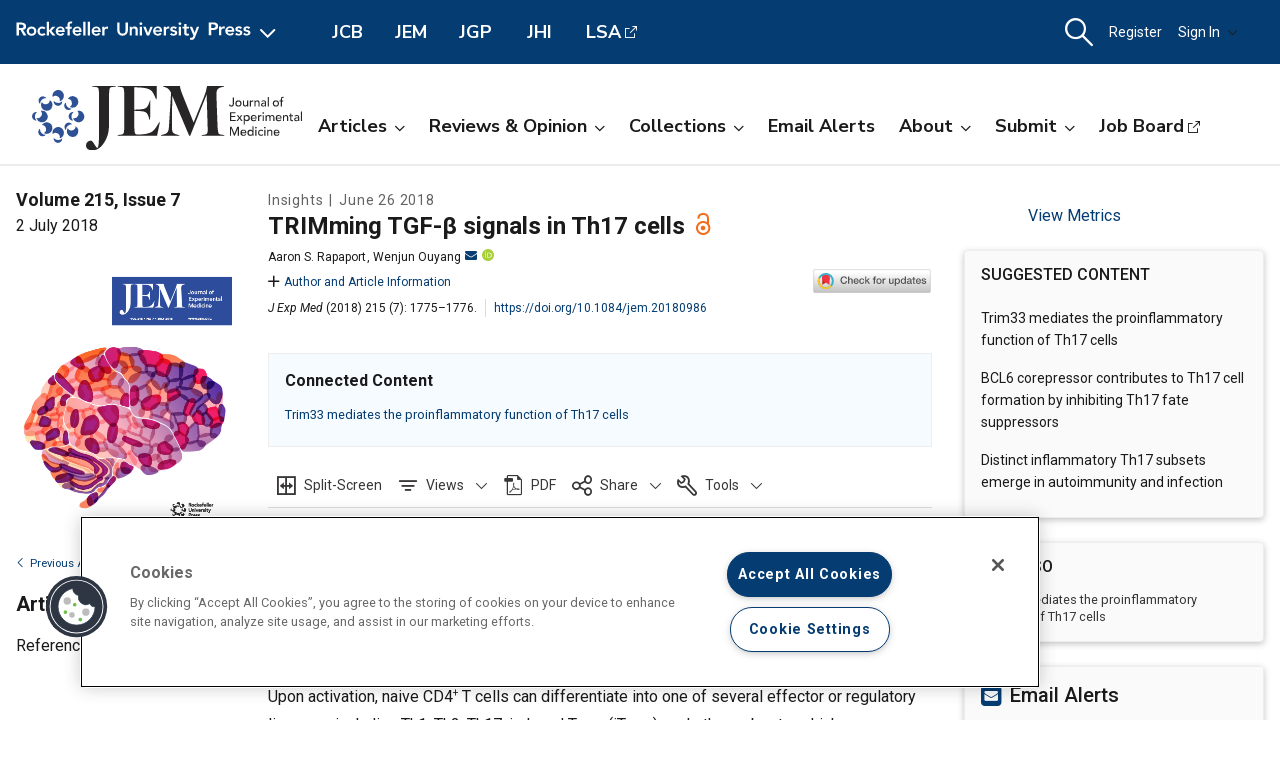

--- FILE ---
content_type: text/html; charset=utf-8
request_url: https://rupress.org/jem/article/215/7/1775/42338/TRIMming-TGF-signals-in-Th17-cellsTRIMming-TGF
body_size: 30248
content:




<!DOCTYPE html>

<html lang="en" class="no-js">

<head>
    <!-- charset must appear in the first 1024 bytes of the document -->
    <meta http-equiv="Content-Type" content="text/html; charset=utf-8" />
        <title>TRIMming TGF-β signals in Th17 cells | Journal of Experimental Medicine | Rockefeller University Press</title>
        



        <script src="https://cookie-cdn.cookiepro.com/scripttemplates/otSDKStub.js" type="text/javascript" charset="UTF-8" data-domain-script="39c5a2de-fbb1-4ee4-82f8-a55723d5193e" class="cookiepro-otsdkstub"></script>
    <script type="text/javascript">
        function OptanonWrapper() {
            // Get initial OnetrustActiveGroups ids
            if (typeof OptanonWrapperCount == "undefined") {
                otGetInitialGrps();
            }

            //Delete cookies
            otDeleteCookie(otIniGrps);

            // Assign OnetrustActiveGroups to custom variable
            function otGetInitialGrps() {
                OptanonWrapperCount = '';
                otIniGrps = OnetrustActiveGroups;
            }

            function otDeleteCookie(iniOptGrpId) {
                var otDomainGrps = JSON.parse(JSON.stringify(Optanon.GetDomainData().Groups));
                var otDeletedGrpIds = otGetInactiveId(iniOptGrpId, OnetrustActiveGroups);
                if (otDeletedGrpIds.length != 0 && otDomainGrps.length != 0) {
                    for (var i = 0; i < otDomainGrps.length; i++) {
                        //Check if CustomGroupId matches
                        if (otDomainGrps[i]['CustomGroupId'] != '' && otDeletedGrpIds.includes(otDomainGrps[i]['CustomGroupId'])) {
                            for (var j = 0; j < otDomainGrps[i]['Cookies'].length; j++) {
                                // console.log("otDeleteCookie",otDomainGrps[i]['Cookies'][j]['Name'])
                                //Delete cookie
                                eraseCookie(otDomainGrps[i]['Cookies'][j]['Name']);
                            }
                        }

                        //Check if Hostid matches
                        if (otDomainGrps[i]['Hosts'].length != 0) {
                            for (var j = 0; j < otDomainGrps[i]['Hosts'].length; j++) {
                                //Check if HostId presents in the deleted list and cookie array is not blank
                                if (otDeletedGrpIds.includes(otDomainGrps[i]['Hosts'][j]['HostId']) && otDomainGrps[i]['Hosts'][j]['Cookies'].length != 0) {
                                    for (var k = 0; k < otDomainGrps[i]['Hosts'][j]['Cookies'].length; k++) {
                                        //Delete cookie
                                        eraseCookie(otDomainGrps[i]['Hosts'][j]['Cookies'][k]['Name']);
                                    }
                                }
                            }
                        }

                    }
                }
                otGetInitialGrps(); //Reassign new group ids
            }

            //Get inactive ids
            function otGetInactiveId(customIniId, otActiveGrp) {
                //Initial OnetrustActiveGroups
                // console.log("otGetInactiveId",customIniId)
                customIniId = customIniId.split(",");
                customIniId = customIniId.filter(Boolean);

                //After action OnetrustActiveGroups
                otActiveGrp = otActiveGrp.split(",");
                otActiveGrp = otActiveGrp.filter(Boolean);

                var result = [];
                for (var i = 0; i < customIniId.length; i++) {
                    if (otActiveGrp.indexOf(customIniId[i]) <= -1) {
                        result.push(customIniId[i]);
                    }
                }
                return result;
            }

            //Delete cookie
            function eraseCookie(name) {
                //Delete root path cookies
                domainName = window.location.hostname;
                document.cookie = name + '=; Max-Age=-99999999; Path=/;Domain=' + domainName;
                document.cookie = name + '=; Max-Age=-99999999; Path=/;';

                //Delete LSO incase LSO being used, cna be commented out.
                localStorage.removeItem(name);

                //Check for the current path of the page
                pathArray = window.location.pathname.split('/');
                //Loop through path hierarchy and delete potential cookies at each path.
                for (var i = 0; i < pathArray.length; i++) {
                    if (pathArray[i]) {
                        //Build the path string from the Path Array e.g /site/login
                        var currentPath = pathArray.slice(0, i + 1).join('/');
                        document.cookie = name + '=; Max-Age=-99999999; Path=' + currentPath + ';Domain=' + domainName;
                        document.cookie = name + '=; Max-Age=-99999999; Path=' + currentPath + ';';
                        //Maybe path has a trailing slash!
                        document.cookie = name + '=; Max-Age=-99999999; Path=' + currentPath + '/;Domain=' + domainName;
                        document.cookie = name + '=; Max-Age=-99999999; Path=' + currentPath + '/;';


                    }
                }

            }
        }
    </script>
                


<script type="text/javascript" src="https://play.cadmore.media/js/EMBED.js"></script>



        <script type='text/plain' defer src='//js.trendmd.com/trendmd.min.js' data-trendmdconfig='{"journal_id":"48467","element":"#trendmd-suggestions"}' class='optanon-category-C0002'></script>





    <script src="https://ajax.googleapis.com/ajax/libs/jquery/3.4.1/jquery.min.js" type="text/javascript"></script>
<script>window.jQuery || document.write('<script src="//cdn.rupress.org/Themes/Silver/app/js/jquery.3.4.1.min.js" type="text/javascript">\x3C/script>')</script>
<script src="//cdn.rupress.org/Themes/Silver/app/vendor/v-639023850849651547/jquery-migrate-3.1.0.min.js" type="text/javascript"></script>

    <script type='text/plain' src='https://platform-api.sharethis.com/js/sharethis.js#property=643701de45aa460012e1032e&amp;product=sop' async='async' class='optanon-category-C0004'></script>


    <meta name="viewport" content="width=device-width, initial-scale=1, maximum-scale=10" />

    
    <meta http-equiv="X-UA-Compatible" content="IE=Edge" />
    <!-- Turn off telephone number detection. -->
    <meta name="format-detection" content="telephone=no" />

<!-- Bookmark Icons -->
  <link rel="apple-touch-icon" sizes="180x180" href="//cdn.rupress.org/data/SiteBuilderAssets/Live/Images/JEM/apple-touch-icon1059627266.png">
  <link rel="icon" type="image/png" href="//cdn.rupress.org/data/SiteBuilderAssets/Live/Images/JEM/favicon-32x32865108269.png" sizes="32x32">
  <link rel="icon" type="image/png" href="//cdn.rupress.org/data/SiteBuilderAssetsOriginals/Live/Images/JEM/favicon-16x16.png" sizes="16x16">
  <link rel="mask-icon" href="//cdn.rupress.org/data/SiteBuilderAssets/Live/Images/JEM/safari-pinned-tab-99545995.svg" color="#5bbad5">
  <link rel="icon" href="//cdn.rupress.org/data/SiteBuilderAssets/Live/Images/JEM/favicon2044385071.ico">
  <meta name="theme-color" content="#002f65">


    


  <link rel="stylesheet" type="text/css" href="//cdn.rupress.org/Themes/Client/app/css/v-639037906363021641/site.min.css" />
  <link rel="stylesheet" type="text/css" href="//cdn.rupress.org/Themes/Silver/app/icons/v-639023850753836414/style.css" />
  <link rel="stylesheet" type="text/css" href="//cdn.rupress.org/Themes/Client/app/css/v-639023849865091238/bg_img.css" />

<link href="//fonts.googleapis.com/css?family=Roboto:400,400i,500,500i,700,700i|Nunito+Sans:400,700&display=swap" rel="stylesheet" />



            <link href="//cdn.rupress.org/data/SiteBuilderAssets/Live/CSS/JEM/v-639008256566193481/site.css" rel="stylesheet" type="text/css" />

            <script>
                (function (w, d, s, l, i) {
                    w[l] = w[l] || []; w[l].push({
                        'gtm.start':
                            new Date().getTime(), event: 'gtm.js'
                    }); var f = d.getElementsByTagName(s)[0],
                        j = d.createElement(s), dl = l != 'dataLayer' ? '&l=' + l : '';
                        j.async = true; j.src =
                        'https://www.googletagmanager.com/gtm.js?id=' + i + dl; f.parentNode.insertBefore(j, f);
                })(window, document, 'script', 'dataLayer', 'GTM-N6TD2M7');
            </script>
            <script>
                (function (w, d, s, l, i) {
                    w[l] = w[l] || []; w[l].push({
                        'gtm.start':
                            new Date().getTime(), event: 'gtm.js'
                    }); var f = d.getElementsByTagName(s)[0],
                        j = d.createElement(s), dl = l != 'dataLayer' ? '&l=' + l : '';
                        j.async = true; j.src =
                        'https://www.googletagmanager.com/gtm.js?id=' + i + dl; f.parentNode.insertBefore(j, f);
                })(window, document, 'script', 'dataLayer', 'GTM-K9P47KB');
            </script>

    

        <script type="text/javascript">
            var App = App || {};
            App.LoginUserInfo = {
                isInstLoggedIn: 0,
                isIndividualLoggedIn: 0
            };

            App.CurrentSubdomain = 'jem';
            App.SiteURL = 'rupress.org/jem';
        </script>
    
    
    
    <link rel="stylesheet" type="text/css" href="//cdn.jsdelivr.net/chartist.js/latest/chartist.min.css">

    <meta name="citation_author" content="Rapaport, Aaron S." /><meta name="citation_author_institution" content="Department of Inflammation and Oncology, Amgen Inc., South San Francisco, CA" /><meta name="citation_author" content="Ouyang, Wenjun" /><meta name="citation_author_institution" content="Department of Inflammation and Oncology, Amgen Inc., South San Francisco, CA" /><meta name="citation_title" content="TRIMming TGF-β signals in Th17 cells" /><meta name="citation_firstpage" content="1775" /><meta name="citation_lastpage" content="1776" /><meta name="citation_doi" content="10.1084/jem.20180986" /><meta name="citation_keyword" content="signal transduction" /><meta name="citation_keyword" content="th17 cells" /><meta name="citation_journal_title" content="Journal of Experimental Medicine" /><meta name="citation_journal_abbrev" content="J Exp Med" /><meta name="citation_volume" content="215" /><meta name="citation_issue" content="7" /><meta name="citation_publication_date" content="2018/07/02" /><meta name="citation_issn" content="0022-1007" /><meta name="citation_publisher" content="The Rockefeller University Press" /><meta name="citation_reference" content="citation_author=Cortez  V.S.;  citation_journal_title=Nat. Immunol.;  citation_year=2017;  citation_volume=18;  citation_pages=995-1003; " /><meta name="citation_reference" content="citation_author=Doisne  J.M.;  citation_journal_title=J. Exp. Med.;  citation_year=2009;  citation_volume=206;  citation_pages=1365-1378; " /><meta name="citation_reference" content="citation_author=He  W.;  citation_journal_title=Cell.;  citation_year=2006;  citation_volume=125;  citation_pages=929-941; " /><meta name="citation_reference" content="citation_author=Kim  B.G.;  citation_journal_title=Nature.;  citation_year=2006;  citation_volume=441;  citation_pages=1015-1019; " /><meta name="citation_reference" content="citation_author=Li  M.O.;  citation_journal_title=Immunity.;  citation_year=2006;  citation_volume=25;  citation_pages=455-471; " /><meta name="citation_reference" content="citation_author=Lu  L.;  citation_journal_title=J. Immunol.;  citation_year=2010;  citation_volume=184;  citation_pages=4295-4306; " /><meta name="citation_reference" content="citation_author=Malhotra  N.;  citation_journal_title=J. Biol. Chem.;  citation_year=2010;  citation_volume=285;  citation_pages=29044-29048; " /><meta name="citation_reference" content="citation_author=Martinez  G.J.;  citation_journal_title=J. Biol. Chem.;  citation_year=2009;  citation_volume=284;  citation_pages=35283-35286; " /><meta name="citation_reference" content="citation_author=Pot  C.;  citation_journal_title=J. Immunol.;  citation_year=2009;  citation_volume=183;  citation_pages=797-801; " /><meta name="citation_reference" content="citation_author=Rutz  S.;  citation_journal_title=Nat. Immunol.;  citation_year=2011;  citation_volume=12;  citation_pages=1238-1245; " /><meta name="citation_reference" content="citation_author=Takimoto  T.;  citation_journal_title=J. Immunol.;  citation_year=2010;  citation_volume=185;  citation_pages=842-855; " /><meta name="citation_reference" content="citation_author=Tanaka  S.;  citation_journal_title=J. Exp. Med.;  citation_year=2018; " /><meta name="citation_reference" content="citation_author=Travis  M.A.; citation_author=Sheppard  D.;  citation_journal_title=Annu. Rev. Immunol.;  citation_year=2014;  citation_volume=32;  citation_pages=51-82; " /><meta name="citation_reference" content="citation_author=Weaver  C.T.;  citation_journal_title=Immunity.;  citation_year=2006;  citation_volume=24;  citation_pages=677-688; " /><meta name="citation_reference" content="citation_author=Yang  X.O.;  citation_journal_title=Immunity.;  citation_year=2008;  citation_volume=29;  citation_pages=44-56; " /><meta name="citation_pdf_url" content="https://rupress.org/jem/article-pdf/215/7/1775/1765367/jem_20180986.pdf" /><meta name="dc.identifier" content="10.1084/jem.20180986" /><meta name="description" content="The precise downstream mediators of TGF-β signaling in Th17 and T reg cells remain unclear. In this issue of JEM, Tanaka et al. report that Trim33 transduc" />

<meta name="citation_xml_url" content="https://rupress.org/jem/article-xml/215/7/1775/42338" />


    <link rel="canonical" href="https://rupress.org/jem/article/215/7/1775/42338/TRIMming-TGF-signals-in-Th17-cellsTRIMming-TGF" />






    <meta name="publish_date" content="2018-06-26" />

    <meta name="publish_image" content="//cdn.rupress.org/data/SiteBuilderAssets/Live/Images/JEM/JEM-title-1339577855.svg" />



    <meta name="product_code" content="OPEN_ACCESS" />
    <meta name="product_code" content="ALL_CONTENT" />
    <meta name="product_code" content="JEM" />
    <meta name="product_code" content="jem-ppv" />
    <meta name="product_code" content="J_42338" />
    <meta name="product_code" content="I_2707" />

    <script type="application/ld+json">
        {"@context":"https://schema.org","@type":"ScholarlyArticle","@id":"https://rupress.org/jem/article/215/7/1775/42338/TRIMming-TGF-signals-in-Th17-cellsTRIMming-TGF","name":"TRIMming TGF-β signals in Th17 cells","about":["cytokine","signal transduction","th17 cells"],"datePublished":"2018-06-26","isPartOf":{"@id":"https://rupress.org/jem/issue/215/7","@type":"PublicationIssue","issueNumber":"7","datePublished":"2018-07-02","isPartOf":{"@id":"https://rupress.org/jem","@type":"Periodical","name":"Journal of Experimental Medicine","issn":["1540-9538"]}},"url":"https://dx.doi.org/10.1084/jem.20180986","keywords":["cytokine","signal transduction","th17 cells"],"inLanguage":"en","copyrightHolder":"","copyrightYear":"2026","publisher":"","author":[{"name":"Rapaport, Aaron S.","affiliation":"Department of Inflammation and Oncology, Amgen Inc., South San Francisco, CA","@type":"Person"},{"name":"Ouyang, Wenjun","affiliation":"Department of Inflammation and Oncology, Amgen Inc., South San Francisco, CA","@type":"Person","sameAs":"https://orcid.org/0000-0002-1811-5864"}],"description":"The precise downstream mediators of TGF-β signaling in Th17 and T reg cells remain unclear. In this issue of JEM, Tanaka et al. report that Trim33 transduc","pageStart":"1775","pageEnd":"1776","siteName":"Rockefeller University Press","thumbnailURL":"https://cdn.rupress.org/rup/content_public/journal/jem/issue/215/7/8/m_jem_215_7_cover.png?Expires=1831393792&Signature=ZgqIBN7H7kc7WUxXzHY8oVYYlLYg6aN1Ehb6Rmuxub5KYr9KU1V~CqKqbgzrRGj-7hNmpdJ1P5UpEoC00xy5hYc-WbWjZfv0Em7tm2QVcRLrp8DWJ5GOGLM2P1gFjx9li75NqMYZAR3lRheTGoTfS7yXkNe3e1YtsI5mTT8UJZSY8ABI2xiNGX~GbsxNHq8MU8~5jqgN4shb3ooojWstCbxKJC4wuwWlxPvBs4gEwHdsZC8RTDoqcoxVnxtR6VpcKcOPiJIGEidEMg9wHO5C0bNtYsTRMye2HIKI7kUcJg6vsA4gRik-rfxp7DoMZG6APoZRRO8~nNmCcPQjJvTy6w__&Key-Pair-Id=APKAIE5G5CRDK6RD3PGA","headline":"TRIMming TGF-β signals in Th17 cells","image":"https://cdn.rupress.org/rup/content_public/journal/jem/issue/215/7/8/m_jem_215_7_cover.png?Expires=1831393792&Signature=ZgqIBN7H7kc7WUxXzHY8oVYYlLYg6aN1Ehb6Rmuxub5KYr9KU1V~CqKqbgzrRGj-7hNmpdJ1P5UpEoC00xy5hYc-WbWjZfv0Em7tm2QVcRLrp8DWJ5GOGLM2P1gFjx9li75NqMYZAR3lRheTGoTfS7yXkNe3e1YtsI5mTT8UJZSY8ABI2xiNGX~GbsxNHq8MU8~5jqgN4shb3ooojWstCbxKJC4wuwWlxPvBs4gEwHdsZC8RTDoqcoxVnxtR6VpcKcOPiJIGEidEMg9wHO5C0bNtYsTRMye2HIKI7kUcJg6vsA4gRik-rfxp7DoMZG6APoZRRO8~nNmCcPQjJvTy6w__&Key-Pair-Id=APKAIE5G5CRDK6RD3PGA","image:alt":"Issue Cover"}
    </script>
<meta property="og:site_name" content="Rockefeller University Press" />
<meta property="og:title" content="TRIMming TGF-β signals in Th17 cells" />
<meta property="og:description" content="The precise downstream mediators of TGF-β signaling in Th17 and T reg cells remain unclear. In this issue of JEM, Tanaka et al. report that Trim33 transduc" />
<meta property="og:type" content="article" />
<meta property="og:url" content="https://dx.doi.org/10.1084/jem.20180986" />
<meta property="og:updated_time" content="" />
<meta property="og:image" content="https://cdn.rupress.org/rup/content_public/journal/jem/issue/215/7/8/m_jem_215_7_cover.png?Expires=1831393792&Signature=ZgqIBN7H7kc7WUxXzHY8oVYYlLYg6aN1Ehb6Rmuxub5KYr9KU1V~CqKqbgzrRGj-7hNmpdJ1P5UpEoC00xy5hYc-WbWjZfv0Em7tm2QVcRLrp8DWJ5GOGLM2P1gFjx9li75NqMYZAR3lRheTGoTfS7yXkNe3e1YtsI5mTT8UJZSY8ABI2xiNGX~GbsxNHq8MU8~5jqgN4shb3ooojWstCbxKJC4wuwWlxPvBs4gEwHdsZC8RTDoqcoxVnxtR6VpcKcOPiJIGEidEMg9wHO5C0bNtYsTRMye2HIKI7kUcJg6vsA4gRik-rfxp7DoMZG6APoZRRO8~nNmCcPQjJvTy6w__&Key-Pair-Id=APKAIE5G5CRDK6RD3PGA" />
<meta property="og:image:url" content="https://cdn.rupress.org/rup/content_public/journal/jem/issue/215/7/8/m_jem_215_7_cover.png?Expires=1831393792&Signature=ZgqIBN7H7kc7WUxXzHY8oVYYlLYg6aN1Ehb6Rmuxub5KYr9KU1V~CqKqbgzrRGj-7hNmpdJ1P5UpEoC00xy5hYc-WbWjZfv0Em7tm2QVcRLrp8DWJ5GOGLM2P1gFjx9li75NqMYZAR3lRheTGoTfS7yXkNe3e1YtsI5mTT8UJZSY8ABI2xiNGX~GbsxNHq8MU8~5jqgN4shb3ooojWstCbxKJC4wuwWlxPvBs4gEwHdsZC8RTDoqcoxVnxtR6VpcKcOPiJIGEidEMg9wHO5C0bNtYsTRMye2HIKI7kUcJg6vsA4gRik-rfxp7DoMZG6APoZRRO8~nNmCcPQjJvTy6w__&Key-Pair-Id=APKAIE5G5CRDK6RD3PGA" />
<meta property="og:image:secure_url" content="https://cdn.rupress.org/rup/content_public/journal/jem/issue/215/7/8/m_jem_215_7_cover.png?Expires=1831393792&Signature=ZgqIBN7H7kc7WUxXzHY8oVYYlLYg6aN1Ehb6Rmuxub5KYr9KU1V~CqKqbgzrRGj-7hNmpdJ1P5UpEoC00xy5hYc-WbWjZfv0Em7tm2QVcRLrp8DWJ5GOGLM2P1gFjx9li75NqMYZAR3lRheTGoTfS7yXkNe3e1YtsI5mTT8UJZSY8ABI2xiNGX~GbsxNHq8MU8~5jqgN4shb3ooojWstCbxKJC4wuwWlxPvBs4gEwHdsZC8RTDoqcoxVnxtR6VpcKcOPiJIGEidEMg9wHO5C0bNtYsTRMye2HIKI7kUcJg6vsA4gRik-rfxp7DoMZG6APoZRRO8~nNmCcPQjJvTy6w__&Key-Pair-Id=APKAIE5G5CRDK6RD3PGA" />
<meta property="og:image:alt" content="Issue Cover" />




    



    <script type="text/plain" async="async" src="https://securepubads.g.doubleclick.net/tag/js/gpt.js" class='optanon-category-C0004'></script>

    <script>
        var SCM = SCM || {};
        SCM.pubGradeAdsEnabled = false;
    </script>

<script>
    var googletag = googletag || {};
    googletag.cmd = googletag.cmd || [];

    googletag.cmd.push(function () {
    googletag.pubads().disableInitialLoad();

    

        
        var keys = ["hum_rup_ad_personalization"];
        keys.forEach(x =>
        {
            var item = localStorage[x];
            if (item)
            {
                var allTargets = JSON.parse(item);
                Object.keys(allTargets).forEach(k => {
                    googletag.pubads().setTargeting(k, allTargets[k]);
                })
            }
        })
        
    });
</script>
    


    






    <script src="https://scholar.google.com/scholar_js/casa.js" async></script>
</head>

<body data-sitename="journalofexperimentalmedicine" class="off-canvas pg_Article pg_article   " theme-jem data-sitestyletemplate="Journal" >
            <noscript>
                <iframe  src="https://www.googletagmanager.com/ns.html?id=GTM-N6TD2M7"
                        height="0" width="0" style="display:none;visibility:hidden"></iframe>
            </noscript>
            <noscript>
                <iframe  src="https://www.googletagmanager.com/ns.html?id=GTM-K9P47KB"
                        height="0" width="0" style="display:none;visibility:hidden"></iframe>
            </noscript>
            <a href="#skipNav" class="skipnav">Skip to Main Content</a>
<input id="hdnSiteID" name="hdnSiteID" type="hidden" value="1000003" /><input id="hdnAdDelaySeconds" name="hdnAdDelaySeconds" type="hidden" value="3000" /><input id="hdnAdConfigurationTop" name="hdnAdConfigurationTop" type="hidden" value="basic" /><input id="hdnAdConfigurationRightRail" name="hdnAdConfigurationRightRail" type="hidden" value="basic" />
    




<section class="master-header row vt-site-header">

    <div class="ad-banner js-ad-banner">
    <div class="widget-AdBlock widget-instance-HeaderAd" 
         data-widget-name="AdBlock" 
         data-widget-instance="HeaderAd">
            <input type="hidden"
           class="hfAdBlockInfo"
           data-divid="div-gpt-ad-1560367956026-0"
           data-slotname="/205143392/JEM_leaderboards_site-wide"
           data-targetname=""
           data-sizes="[[728, 90]]"
           data-enabled-on-mobile="False"
           data-adprovider-typeid="1"
           data-accountid=""
           data-outofpagead="False"
           data-sticky-time="5"
           data-lazyloaded="False"
           data-position-keyword=""
           data-skip-size-mapping="False"
           data-wps-adsize-number="0"
           data-wps-network-id="0"
           data-wps-site-id="0"
           data-wps-zone-ids=""
           data-wps-brandlock-keyword=""
           data-tapnative-aid=""
           data-tapnative-div-id=""/>
    <div class="adblock-wrap js-adblock-wrap " style="width:728px;">
                    <p class="adblock-advertisement-text js-adblock-advertisement-text hide">Advertisement</p>

<div id="div-gpt-ad-1560367956026-0" adslot="/205143392/JEM_leaderboards_site-wide" class="adblock-slot-placeholder js-adblock" style="width:728px; height:90px;"></div>


    </div>

 
    </div>

    </div>

    <div class="widget-SitePageHeader widget-instance-SitePageHeader" 
         data-widget-name="SitePageHeader" 
         data-widget-instance="SitePageHeader">
            <div class="site-theme-header">
        <div class="site-theme-header_contents global-nav-base">


<div class="global-nav">
            <a class="js-dropdown-trigger global-nav-trigger" href="javascript:;">
            <picture>
                <source media="(min-width: 601px)" srcset="//cdn.rupress.org/UI/app/svg/umbrella/logo.svg">
                <img class="logo-JournalofExperimentalMedicine site-theme-header-image" src="//cdn.rupress.org/UI/app/svg/umbrella/logo.svg" alt="Rockefeller University Press Logo" />
            </picture>
                <i class="icon-general_arrow-down arrow-icon"><span class="screenreader-text">Open Menu</span></i>
        </a>
        <nav class="navbar-menu global-nav-dropdown js-dropdown">
            <div class="site-theme-header-logo">
                <a href="/" class="site-theme-header-image-wrap">
                        <picture>
                            <source media="(min-width: 601px)" srcset="//cdn.rupress.org/UI/app/svg/umbrella/logo-alternate.svg">
                            <img class="logo-JournalofExperimentalMedicine site-theme-header-image" src="//cdn.rupress.org/UI/app/svg/umbrella/logo-alternate.svg" alt="Rockefeller University Press Logo" />
                        </picture>
                </a>
                <a href="javascript:;" class="icon-general-close menu-close js-menu-close"><span class="screenreader-text">Close</span></a>
            </div>
                    <ul class="site-menu site-menu-lvl-0 js-theme-dropdown">
                <li class="site-menu-item site-menu-lvl-0 site-menu-item-About-the-Press " id="site-menu-item-38003">
                        <a href="javascript:;" class="nav-link js-theme-dropdown-trigger" aria-expanded="false">About the Press <i class="icon-general_arrow-down arrow-icon"><span class="screenreader-text">Open Menu</span></i></a>

                            <ul class="site-menu site-menu-lvl-1 js-theme-dropdown">
                <li class="site-menu-item site-menu-lvl-1 site-menu-item-Our-Philosophy " id="site-menu-item-38005">
                        <a href="/pages/our-philosophy" class="nav-link" >Our Philosophy                      </a>

                    
                </li>
                <li class="site-menu-item site-menu-lvl-1 site-menu-item-Our-Staff " id="site-menu-item-38006">
                        <a href="/pages/our-staff" class="nav-link" >Our Staff                      </a>

                    
                </li>
                <li class="site-menu-item site-menu-lvl-1 site-menu-item-Our-History " id="site-menu-item-38007">
                        <a href="/pages/our-history" class="nav-link" >Our History                      </a>

                    
                </li>
                <li class="site-menu-item site-menu-lvl-1 site-menu-item-About-the-University " id="site-menu-item-38008">
                        <a href="https://www.rockefeller.edu/about/" class="nav-link" target=&quot;_blank&quot;>About the University <span class="screenreader-text">Open External Link</span>                     </a>

                    
                </li>
                <li class="site-menu-item site-menu-lvl-1 site-menu-item-Contact-Us " id="site-menu-item-38009">
                        <a href="/pages/contact-us" class="nav-link" >Contact Us                      </a>

                    
                </li>
                <li class="site-menu-item site-menu-lvl-1 site-menu-item-Advertise " id="site-menu-item-38010">
                        <a href="/pages/advertise" class="nav-link" >Advertise                      </a>

                    
                </li>
        </ul>

                </li>
                <li class="site-menu-item site-menu-lvl-0 site-menu-item-For-Librarians " id="site-menu-item-38011">
                        <a href="/journals" class="nav-link" >For Librarians                      </a>

                    
                </li>
                <li class="site-menu-item site-menu-lvl-0 site-menu-item-Rights-&amp;-Permissions " id="site-menu-item-38004">
                        <a href="javascript:;" class="nav-link js-theme-dropdown-trigger" aria-expanded="false">Rights &amp; Permissions <i class="icon-general_arrow-down arrow-icon"><span class="screenreader-text">Open Menu</span></i></a>

                            <ul class="site-menu site-menu-lvl-1 js-theme-dropdown">
                <li class="site-menu-item site-menu-lvl-1 site-menu-item-Permissions-&amp;-Licensing " id="site-menu-item-38012">
                        <a href="/pages/permissions-and-licensing" class="nav-link" >Permissions &amp; Licensing                      </a>

                    
                </li>
                <li class="site-menu-item site-menu-lvl-1 site-menu-item-Copyright-Agent " id="site-menu-item-38013">
                        <a href="https://www.rockefeller.edu/about/dmca/" class="nav-link" target=&quot;_blank&quot;>Copyright Agent <span class="screenreader-text">Open External Link</span>                     </a>

                    
                </li>
                <li class="site-menu-item site-menu-lvl-1 site-menu-item-Publication-Fees " id="site-menu-item-38014">
                        <a href="/pages/publication-fees-and-choices" class="nav-link" >Publication Fees                      </a>

                    
                </li>
                <li class="site-menu-item site-menu-lvl-1 site-menu-item-License-to-Publish:-Gold-OA " id="site-menu-item-38015">
                        <a href="/pages/license-to-publish-open-access" class="nav-link" >License to Publish: Gold OA                      </a>

                    
                </li>
                <li class="site-menu-item site-menu-lvl-1 site-menu-item-License-to-Publish:-Green-OA " id="site-menu-item-38016">
                        <a href="/pages/license-to-publish-green" class="nav-link" >License to Publish: Green OA                      </a>

                    
                </li>
                <li class="site-menu-item site-menu-lvl-1 site-menu-item-Privacy-Policy " id="site-menu-item-38017">
                        <a href="/pages/privacy-policy" class="nav-link" >Privacy Policy                      </a>

                    
                </li>
        </ul>

                </li>
                <li class="site-menu-item site-menu-lvl-0 site-menu-item-Books " id="site-menu-item-38018">
                        <a href="https://books.rupress.org" class="nav-link" target=&quot;_blank&quot;>Books <span class="screenreader-text">Open External Link</span>                     </a>

                    
                </li>
                <li class="site-menu-item site-menu-lvl-0 site-menu-item-Job-Board " id="site-menu-item-38019">
                        <a href="https://rupress.careerwebsite.com/" class="nav-link" target=&quot;_blank&quot;>Job Board <span class="screenreader-text">Open External Link</span>                     </a>

                    
                </li>
                <li class="site-menu-item site-menu-lvl-0 site-menu-item-JCB site-menu-item-umbrellasisterjournal" id="site-menu-item-38020">
                        <a href="/jcb" class="nav-link" >JCB  <span class="site-menu-item-description">Journal of Cell Biology</span>                    </a>

                    
                </li>
                <li class="site-menu-item site-menu-lvl-0 site-menu-item-JEM site-menu-item-umbrellasisterjournal" id="site-menu-item-38021">
                        <a href="/jem" class="nav-link" >JEM  <span class="site-menu-item-description">Journal of Experimental Medicine</span>                    </a>

                    
                </li>
                <li class="site-menu-item site-menu-lvl-0 site-menu-item-JGP site-menu-item-umbrellasisterjournal" id="site-menu-item-38022">
                        <a href="/jgp" class="nav-link" >JGP  <span class="site-menu-item-description">Journal of General Physiology</span>                    </a>

                    
                </li>
                <li class="site-menu-item site-menu-lvl-0 site-menu-item-JHI site-menu-item-umbrellasisterjournal" id="site-menu-item-38023">
                        <a href="/jhi" class="nav-link" >JHI  <span class="site-menu-item-description">Journal of Human Immunity</span>                    </a>

                    
                </li>
                <li class="site-menu-item site-menu-lvl-0 site-menu-item-LSA site-menu-item-umbrellasisterjournal" id="site-menu-item-38024">
                        <a href="http://www.life-science-alliance.org/" class="nav-link" target=&quot;_blank&quot;>LSA <span class="screenreader-text">Open External Link</span> <span class="site-menu-item-description">Life Science Alliance</span>                    </a>

                    
                </li>
        </ul>

        </nav>
        <div class="sister-sites">
            <div class="sister-site ">
                <a href="/JCB" target="" class="">JCB</a>
            </div>
            <div class="sister-site ">
                <a href="/JEM" target="" class="">JEM</a>
            </div>
            <div class="sister-site ">
                <a href="/JGP" target="" class="">JGP</a>
            </div>
            <div class="sister-site ">
                <a href="/JHI" target="" class="">JHI</a>
            </div>
            <div class="sister-site ">
                <a href="http://www.life-science-alliance.org/" target="_blank" class="external-link">LSA</a>
            </div>
    </div>

</div>



    <input type="hidden" class="hfEnableEnhancedAutoSuggest" value="false" name="searchScope" aria-hidden="true" />
        <div class="mobile-menu-trigger_wrap mobile-search_wrap">
            <a href="javascript:;"
               class="mobile-search_toggle at-search-toggle"
               role="button"
               aria-expanded="false"
               data-theme-dropdown-trigger="search-dropdown"><i class="icon-menu_search"><span class="screenreader-text">Search Dropdown Menu</span></i></a>
        </div>
    <div class="navbar-search-container mobile-dropdown search-dropdown" data-theme-dropdown="search-dropdown">
        <div class="navbar-search">
            <form class="microsite-search js-MicrositeSearch" aria-label="header search">
                <fieldset class="searchbar-fieldset">
                    <legend><span class="screenreader-text">header search</span></legend>
                    <div class="navbar-search-input_wrap">
                        <label for="MicrositeSearchTerm-SitePageHeader"><span class="screenreader-text">search input</span></label>
                        
                        <input class="navbar-search-input microsite-search-term at-microsite-search-term search-term-autosuggest"
                               data-autosuggest-hint="micrositeSearchTermInputHint-SitePageHeader"
                               data-autosuggest-results="micrositeAutoCompleteResults-SitePageHeader"
                               data-autosuggest-id="MicrositeSearchTerm-SitePageHeader"
                               data-searchfilter="search-filter-SitePageHeader"
                               placeholder="Search..."
                               type="text" maxlength="255"
                                 autocomplete="off"                                 id="MicrositeSearchTerm-SitePageHeader"
                               title="search input">
                        
                        <input type="hidden" name="hfAutoCompleteMaxResults" class="hfAutoCompleteMaxResults" value="6" aria-hidden="true" />
                        <input type="hidden" name="hfSolrAutoSuggestMinimumCharactersLength" class="hfSolrAutoSuggestMinimumCharactersLength" value="2" aria-hidden="true" />
                        <input type="hidden" name="hfSolrJournalName" class="hfSolrJournalName" value="" aria-hidden="true" />
                        <input type="hidden" name="hfSolrJournalID" class="hfSolrJournalID" value="" aria-hidden="true" />
                        <label for="micrositeSearchTermInputHint-SitePageHeader">
                            <span class="screenreader-text">Search input auto suggest</span>
                        </label>
                        <input type="text"
                               id="micrositeSearchTermInputHint-SitePageHeader"
                               data-autosuggest-id="micrositeSearchTermInputHint-SitePageHeader"
                               class="microsite-search-term-input-hint"
                               autocomplete="off" />
                        <ul data-autosuggest-id="micrositeAutoCompleteResults-SitePageHeader" class="term-list hidden"></ul>
                    </div>
                        <div class="navbar-search-filter_wrap">
                            <label for="navbar-search-filter-site-SitePageHeader">
                                <span class="screenreader-text">filter your search</span>
                            </label>
                            <select class="navbar-search-filter navbar-search-filter-site at-navbar-search-filter" id="navbar-search-filter-site-SitePageHeader" data-autosuggest-id="search-filter-SitePageHeader">
<option class="header-search-bar-filters-item" value="/search-results?page=1&q={searchQuery}" data-siteid="0" >All Content</option><option class="header-search-bar-filters-item" value="/journals/search-results?page=1&q={searchQuery}&fl_SiteID=3&allJournals=1" data-siteid="3" >All Journals</option><option class="header-search-bar-filters-item selected" value="/jem/search-results?page=1&q={searchQuery}&fl_SiteID=1000003" data-siteid="1000003" selected>Journal of Experimental Medicine</option>                            </select>
                        </div>
                    <div class="navbar-search-submit_wrap">
                        <a href="javascript:;" class="microsite-search-icon navbar-search-submit icon-menu_search"><span class="screenreader-text">Search</span></a>
                    </div>
                </fieldset>
            </form><!-- /#MicrositeSearch -->
        </div><!-- /.navbar-search -->
<div class="navbar-search-advanced">
    <a href="/advanced-search" class="advanced-search">Advanced Search</a>
</div>    </div><!-- /.navbar-search-container -->

<input type="hidden" name="parentSiteName" class="hfParentSiteName" value="Journals Gateway" aria-hidden="true" />
<input type="hidden" class="hfSolrMaxAllowSearchChar" value="100" aria-hidden="true" />
<input type="hidden" class="hfJournalShortName" value="" aria-hidden="true" />
<input type="hidden" class="hfSearchPlaceholder" value="" aria-hidden="true" />
<input type="hidden" name="hfGlobalSearchSiteURL" class="hfGlobalSearchSiteURL" value="" aria-hidden="true" />
<input type="hidden" name="hfSearchSiteURL" id="hfSiteURL" value="rupress.org/jem" aria-hidden="true" />
<input type="hidden" class="hfQuickSearchUrl" value="/jem/search-results?page=1&amp;q={searchQuery}&amp;fl_SiteID=1000003" aria-hidden="true" />
<script type="text/javascript">
    (function () {
        var hfSiteUrl = document.getElementById('hfSiteURL');
        var siteUrl = hfSiteUrl.value;
        var subdomainIndex = siteUrl.indexOf('/');

        hfSiteUrl.value = location.host + (subdomainIndex >= 0 ? siteUrl.substring(subdomainIndex) : '');
    })();
</script>

    <div class="tablet-menu-trigger_wrap">
        <!-- MOBILE SHOPPING CART ICON -->
        <a href="javascript:;"
           class="tablet-sign-in"
           data-theme-dropdown-trigger="tablet-user-dropdown"
           aria-controls="tablet-user-dropdown"
           aria-expanded="false"><i class="icon-menu_account"><span class="screenreader-text">User Tools Dropdown</span></i></a>
    </div>
<div class="site-theme-header-menu-item_wrap tablet-menu" id="tablet-user-dropdown" data-theme-dropdown="tablet-user-dropdown">
    <!-- DESKTOP SHOPPING CART ICON -->

    <!-- DESKTOP REGISTRATION -->
        <div class="site-theme-header-menu-item"><a href="/my-account/register?siteId=1000003&amp;returnUrl=%2fjem%2farticle%2f215%2f7%2f1775%2f42338%2fTRIMming-TGF-signals-in-Th17-cellsTRIMming-TGF" class="register at-register js-register-user-modals">Register</a></div>

    <!-- DESKTOP INSTITUTIONS -->

        <!-- DESKTOP SIGN IN -->
        <div class="site-theme-header-menu-item not-authenicated">
            <a href="javascript:;"
                class="dropdown-toggle signin at-signin-dropdown at-signin-username"
                id="header-account-info-user-fullname"
                data-login-location="/SignIn/LoginForm/LoginFormPopup?returnUrl="
                data-theme-dropdown-trigger="sign-in-dropdown"
                aria-controls="sign-in-dropdown"
                aria-expanded="false"
                rel=nofollow>
                
Sign In                <i class="icon-general_arrow-down arrow-icon"><span class="screenreader-text">Open Menu</span></i>
            </a>
            <div class="dropdown-panel dropdown-panel-signin dropdown-panel-form at-signin-dropdown-panel" id="sign-in-dropdown" data-theme-dropdown="sign-in-dropdown">
                <div class="spinner"></div>
            </div><!-- /.dropdown-panel -->
        </div>

</div>
        </div><!-- /.site-theme-header_content -->
    </div><!-- /.site-theme-header- -->


    <div class="journal-header journal-bg">
        <div class="journal-header_content ">

    <div class="journal-logo_wrap">
        <a href="//rupress.org/jem" class="journal-logo-link">
            <picture>
                <source media="(min-width: 601px)" srcset="//cdn.rupress.org/data/SiteBuilderAssets/Live/Images/JEM/JEM-title-1339577855.svg">
                <img class="logo-JournalofExperimentalMedicine journal-logo" src="//cdn.rupress.org/data/SiteBuilderAssets/Live/Images/JEM/JEM-title-1339577855.svg" alt="Journal of Experimental Medicine" />
            </picture>
        </a>
    </div>

            


<div class="navbar-menu_wrap">
            <a class="mobile-site-menu-toggle" data-theme-dropdown-trigger="microsite-nav-menu" aria-controls="microsite-nav-menu" aria-expanded="false" href="javascript:;"><i class="icon-menu_hamburger"><span class="screenreader-text">Toggle Menu</span></i><span class="tablet-menu-label">Menu</span></a>
            <nav class="navbar-menu" id="microsite-nav-menu" data-theme-dropdown="microsite-nav-menu">
                    <ul class="site-menu site-menu-lvl-0 js-theme-dropdown">
<li class="site-menu-item site-menu-lvl-0 " id="site-menu-item-38253">
        <a href="javascript:;" class="nav-link js-theme-dropdown-trigger" aria-expanded="false">Articles<i class="nav-arrow icon-general_arrow-down arrow-icon"><span class="screenreader-text">Open Menu</span></i></a>
        <ul class="site-menu site-menu-lvl-1 js-theme-dropdown">
<li class="site-menu-item site-menu-lvl-1 " id="site-menu-item-38258">
        <a href="/jem/search-results?page=1&amp;q=&amp;fl_SiteID=1000003&amp;sort=Date+-+Newest+First&amp;f_ContentType=Journal+Articles" class="nav-link" >Newest Articles</a>
    </li> <li class="site-menu-item site-menu-lvl-1 " id="site-menu-item-38259">
        <a href="/jem/issue" class="nav-link" >Current Issue</a>
    </li> <li class="site-menu-item site-menu-lvl-1 " id="site-menu-item-38260">
        <a href="/jem/issue-covers" class="nav-link" >Browse Archive</a>
    </li> <li class="site-menu-item site-menu-lvl-1 " id="site-menu-item-38261">
        <a href="/jem/pages/browse-by-topic" class="nav-link" >Browse by Topic</a>
    </li>     </ul>
 </li> <li class="site-menu-item site-menu-lvl-0 " id="site-menu-item-38254">
        <a href="javascript:;" class="nav-link js-theme-dropdown-trigger" aria-expanded="false">Reviews &amp; Opinion<i class="nav-arrow icon-general_arrow-down arrow-icon"><span class="screenreader-text">Open Menu</span></i></a>
        <ul class="site-menu site-menu-lvl-1 js-theme-dropdown">
<li class="site-menu-item site-menu-lvl-1 " id="site-menu-item-38262">
        <a href="/jem/search-results?page=1&amp;q=&amp;fl_SiteID=1000003&amp;sort=Date+-+Newest+First&amp;&amp;exPrm_fq=TocCategories:&quot;editorial&quot;" class="nav-link" >Editorials</a>
    </li> <li class="site-menu-item site-menu-lvl-1 " id="site-menu-item-38263">
        <a href="/jem/search-results?page=1&amp;q=&amp;fl_SiteID=1000003&amp;sort=Date+-+Newest+First&amp;&amp;exPrm_fq=TocCategories:&quot;found+in+translation&quot;" class="nav-link" >Found in Translation</a>
    </li> <li class="site-menu-item site-menu-lvl-1 " id="site-menu-item-38264">
        <a href="/jem/search-results?page=1&amp;q=&amp;fl_SiteID=1000003&amp;sort=Date+-+Newest+First&amp;&amp;exPrm_fq=TocCategories:&quot;insights&quot;" class="nav-link" >Insights</a>
    </li> <li class="site-menu-item site-menu-lvl-1 " id="site-menu-item-38265">
        <a href="/jem/search-results?page=1&amp;q=&amp;fl_SiteID=1000001&amp;sort=Date+-+Newest+First&amp;&amp;exPrm_fq=TocCategories:%22people+%26+ideas%22;" class="nav-link" >People &amp; Ideas</a>
    </li> <li class="site-menu-item site-menu-lvl-1 " id="site-menu-item-38266">
        <a href="/jem/search-results?page=1&amp;q=&amp;fl_SiteID=1000003&amp;sort=Date+-+Newest+First&amp;&amp;exPrm_fq=TocCategories:&quot;perspective&quot;" class="nav-link" >Perspectives</a>
    </li> <li class="site-menu-item site-menu-lvl-1 " id="site-menu-item-38267">
        <a href="/jem/search-results?page=1&amp;q=&amp;fl_SiteID=1000003&amp;sort=Date+-+Newest+First&amp;&amp;exPrm_fq=TocCategories:&quot;review&quot;" class="nav-link" >Reviews</a>
    </li> <li class="site-menu-item site-menu-lvl-1 " id="site-menu-item-38268">
        <a href="/jem/search-results?page=1&amp;q=&amp;fl_SiteID=1000003&amp;sort=Date+-+Newest+First&amp;&amp;exPrm_fq=TocCategories:&quot;viewpoint&quot;" class="nav-link" >Viewpoint</a>
    </li>     </ul>
 </li> <li class="site-menu-item site-menu-lvl-0 " id="site-menu-item-38255">
        <a href="javascript:;" class="nav-link js-theme-dropdown-trigger" aria-expanded="false">Collections<i class="nav-arrow icon-general_arrow-down arrow-icon"><span class="screenreader-text">Open Menu</span></i></a>
        <ul class="site-menu site-menu-lvl-1 js-theme-dropdown">
<li class="site-menu-item site-menu-lvl-1 " id="site-menu-item-38269">
        <a href="/jem/collection/21131/Journal-Based-CME-Activities-with-Journal-of" class="nav-link" >CME Articles</a>
    </li> <li class="site-menu-item site-menu-lvl-1 " id="site-menu-item-38270">
        <a href="/jem/collections" class="nav-link" >Special Collections</a>
    </li> <li class="site-menu-item site-menu-lvl-1 " id="site-menu-item-38271">
        <a href="/jem/pages/special-focus" class="nav-link" >Special Focus</a>
    </li>     </ul>
 </li> <li class="site-menu-item site-menu-lvl-0 " id="site-menu-item-38272">
        <a href="/my-account/alerts" class="nav-link" >Email Alerts</a>
    </li> <li class="site-menu-item site-menu-lvl-0 " id="site-menu-item-38256">
        <a href="javascript:;" class="nav-link js-theme-dropdown-trigger" aria-expanded="false">About<i class="nav-arrow icon-general_arrow-down arrow-icon"><span class="screenreader-text">Open Menu</span></i></a>
        <ul class="site-menu site-menu-lvl-1 js-theme-dropdown">
<li class="site-menu-item site-menu-lvl-1 " id="site-menu-item-38273">
        <a href="/jem/pages/history" class="nav-link" >History</a>
    </li> <li class="site-menu-item site-menu-lvl-1 " id="site-menu-item-38274">
        <a href="/jem/pages/editors-and-staff" class="nav-link" >Editors &amp; Staff</a>
    </li> <li class="site-menu-item site-menu-lvl-1 " id="site-menu-item-38275">
        <a href="/jem/pages/advisory-editors" class="nav-link" >Advisory Editors</a>
    </li> <li class="site-menu-item site-menu-lvl-1 " id="site-menu-item-38276">
        <a href="/jem/pages/associate-editors" class="nav-link" >Associate Editors</a>
    </li> <li class="site-menu-item site-menu-lvl-1 " id="site-menu-item-38277">
        <a href="/jem/pages/reviewer-guidelines" class="nav-link" >Reviewer Guidelines</a>
    </li> <li class="site-menu-item site-menu-lvl-1 " id="site-menu-item-38278">
        <a href="/jem/pages/journal-metrics" class="nav-link" >Journal Metrics</a>
    </li> <li class="site-menu-item site-menu-lvl-1 " id="site-menu-item-38279">
        <a href="/pages/permissions-and-licensing" class="nav-link" >Policies &amp; Permissions</a>
    </li> <li class="site-menu-item site-menu-lvl-1 " id="site-menu-item-38280">
        <a href="/pages/advertise" class="nav-link" >Advertise</a>
    </li> <li class="site-menu-item site-menu-lvl-1 " id="site-menu-item-38281">
        <a href="/jem/pages/contact" class="nav-link" >Contact Us</a>
    </li> <li class="site-menu-item site-menu-lvl-1 " id="site-menu-item-38282">
        <a href="/pages/Privacy-Policy" class="nav-link" >Privacy Policy</a>
    </li>     </ul>
 </li> <li class="site-menu-item site-menu-lvl-0 " id="site-menu-item-38257">
        <a href="javascript:;" class="nav-link js-theme-dropdown-trigger" aria-expanded="false">Submit<i class="nav-arrow icon-general_arrow-down arrow-icon"><span class="screenreader-text">Open Menu</span></i></a>
        <ul class="site-menu site-menu-lvl-1 js-theme-dropdown">
<li class="site-menu-item site-menu-lvl-1 " id="site-menu-item-38283">
        <a href="https://jem.msubmit.net" class="nav-link" target=&quot;_blank&quot;>Submit<span class="screenreader-text">Open External Link</span></a>
    </li> <li class="site-menu-item site-menu-lvl-1 " id="site-menu-item-38284">
        <a href="/jem/pages/ifora" class="nav-link" >Instructions for Authors</a>
    </li> <li class="site-menu-item site-menu-lvl-1 " id="site-menu-item-38285">
        <a href="/jem/pages/publication-fees-and-access-options" class="nav-link" >Publication Fees</a>
    </li> <li class="site-menu-item site-menu-lvl-1 " id="site-menu-item-38286">
        <a href="/journals/pages/rup-read-and-publish-guide" class="nav-link" >Read &amp; Publish Author Guide</a>
    </li> <li class="site-menu-item site-menu-lvl-1 " id="site-menu-item-38287">
        <a href="https://www.editage.rupress.org/" class="nav-link" target=&quot;_blank&quot;>Author Services<span class="screenreader-text">Open External Link</span></a>
    </li>     </ul>
 </li> <li class="site-menu-item site-menu-lvl-0 " id="site-menu-item-38288">
        <a href="https://rupress.careerwebsite.com/" class="nav-link" target=&quot;_blank&quot;>Job Board<span class="screenreader-text">Open External Link</span></a>
    </li>     </ul>
 
            </nav>
</div><!-- /.navbar -->

        </div><!-- /.center-inner-row -->

    </div><!-- /.journal-header -->


<input id="routename" name="RouteName" type="hidden" value="jem" />

 
    </div>

</section>

<div id="main" class="content-main js-main ui-base">
    <section class="master-main row">
        <div class="content-main_content">
            <a href="#" id="skipNav" class="screenreader-text" tabindex="-1">Skip Nav Destination</a>
            





<div class="page-column-wrap article-browse_content ">
<div id="InfoColumn" class="page-column page-column--left">

    <div class="info-inner-wrap can-stick empty">

        <button type="button" class="btn-as-icon toggle-left-col__close icon-general-close">
            <span class="screenreader-text">Close navigation menu</span>
        </button>
        <div class="responsive-nav-title">Article navigation</div>

        <div class="info-widget-wrap">
    <div class="widget-IssueInfo widget-instance-IssueInfo_Article" 
         data-widget-name="IssueInfo" 
         data-widget-instance="IssueInfo_Article">
        

<div id="issueInfo-IssueInfo_Article" class="article-info-wrap clearfix">
    <div class="article-issue-info">
        <div class="volume-issue__wrap">
                    <a href="/jem/issue/215/7">

                <span class="volume issue">Volume 215, Issue 7</span>

                </a>
        </div>

        <div class="ii-pub-date">
2 July 2018        </div>

            


    

    </div>

    <div class="article-issue-img">
                <a href="/jem/issue/215/7">
            <img id="issueImage" 
                 class="fb-featured-image at-coverimage" 
                 src="https://cdn.rupress.org/rup/content_public/journal/jem/issue/215/7/8/m_jem_215_7_cover.png?Expires=1772499065&amp;Signature=M7ZHbMAlIpTxghym35IgaxRHhTfjh~yC9SB-AkIqrtQ5SdkwbOXUaVEhRRRYohwipuscveJVsbRDdkRMPCezjRUi24pYKKkhgCs3EzxWGYLU2zvM3Zb7VtKss9reXIiF3G4E466G6oRv~[base64]&amp;Key-Pair-Id=APKAIE5G5CRDK6RD3PGA" 
                 alt="Journal of Experimental Medicine Cover Image for Volume 215, Issue 7" />
                </a>
    </div>
    

</div> 
    </div>
                <div class="widget-ArticleNavLinks widget-instance-ArticleNavLinks_Article" 
         data-widget-name="ArticleNavLinks" 
         data-widget-instance="ArticleNavLinks_Article">
        <ul class="inline-list">
        <li class="prev arrow">
            <a href="/jem/article/215/7/1771/42341/A20-and-ABIN-1-team-up-against-intestinal"><i class="icon-general_arrow-left"></i>Previous <span>Article</span></a>
        </li>
            <li class="next arrow">
            <a href="/jem/article/215/7/1777/42336/Drawing-on-disorder-How-viruses-use-histone">Next <span>Article</span><i class="icon-general_arrow-right"></i></a>
        </li>
</ul>
 
    </div>

            
    <div class="widget-ArticleJumpLinks widget-instance-ArticleJumpLinks_Widget" 
         data-widget-name="ArticleJumpLinks" 
         data-widget-instance="ArticleJumpLinks_Widget">
        <div class="content-nav">
        <div class="jumplink-title">Article Contents</div>
    <ul class="jumplink-list">
            <li class="section-jump-link head-1 backReferenceLink backreferences-section-jumplink" link-destination="8640626">
                <div class="section-jump-link__link-wrap">

                    <a class="jumplink scrollTo" href="#8640626">References</a>
                </div>
            </li>
    </ul>
</div>
 
    </div>



        </div>
    </div>
</div> 
        

    <div id="ContentColumn" class="page-column page-column--center center-content can-stick">
        <div class="article-browse_content-wrap js-content-standard">
                <div class="widget-ArticleMainView widget-instance-ArticleMainView_Article" 
         data-widget-name="ArticleMainView" 
         data-widget-instance="ArticleMainView_Article">
        
<div class="article-browse-top article-browse-mobile-nav empty">
    <div class="article-browse-mobile-nav-inner">
        <button type="button" class="btn toggle-left-col toggle-left-col__article">Article Navigation</button>
    </div>
</div>    <div class="content-inner-wrap">
        
    <div class="widget-ArticleTopInfo widget-instance-ArticleTopInfo" 
         data-widget-name="ArticleTopInfo" 
         data-widget-instance="ArticleTopInfo">
        <div class="module-widget article-top-widget content-metadata_wrap">


<div class="article-groups left-flag">
        <span class="article-client_type">Insights</span><span class="pipe">|</span>
        <span class="article-date">June 26 2018</span>

</div>


    <div class="widget-items">
    <h1 class="wi-article-title article-title-main">
        
        TRIMming TGF-β signals in Th17 cells

<i class='icon-availability_open' title='Open Access' ></i>
    </h1>
<div class="wi-authors">
    <div class="al-authors-list">
                <div class="al-author-name">

                            <!-- Keep these element on the same line, to prevent browsers from inserting a space between elements -->
            <a rel="nofollow" class="linked-name js-linked-name stats-author-info-trigger" href="javascript:;">Aaron S. Rapaport</a><span class="al-author-delim">,</span>


                    <div class="al-author-info-wrap arrow-up stats-author-info-panel">
<div class="info-card-author authorInfo_ArticleTopInfo">
    <div class="name-role-wrap">
        <div class="info-card-name">
    Aaron S. Rapaport
</div>

    </div>

    <div class="info-card-affilitation">
        <div class="aff">Department of Inflammation and Oncology, Amgen Inc., South San Francisco, CA</div>
    </div>

    <div class="info-card-search-label">
        Search for other works by this author on:
    </div>

<div class="info-card-search info-card-search-internal">
    <a href="/jem/search-results?f_Authors=Aaron+S.+Rapaport" rel="nofollow">This Site</a>
</div>

    <div class="info-card-search info-card-search-pubmed">
        <a href="http://www.ncbi.nlm.nih.gov/pubmed?cmd=search&amp;term=Aaron S. Rapaport">PubMed</a>
    </div>
    <div class="info-card-search info-card-search-google">
        <a href="http://scholar.google.com/scholar?q=author:&quot;Aaron S. Rapaport&quot;">Google Scholar</a>
    </div>
</div>                    </div>
                </div>
                <div class="al-author-name">

                                <a rel="nofollow" class="linked-name js-linked-name stats-author-info-trigger" href="javascript:;">Wenjun Ouyang</a>            <div class="al-orcid-info-wrap">
                <a href="https://orcid.org/0000-0002-1811-5864" class="al-orcid-url">
                    <img class="orchid-icon" alt="ORCID logo" src="//cdn.rupress.org/Themes/Silver/app/img/mini-icon.png" />
                </a>
                <span class="al-orcid-id">
                    <a href="https://orcid.org/0000-0002-1811-5864" class="al-orcid-url">
                        0000-0002-1811-5864
                    </a>
                </span>
            </div>


                    <div class="al-author-info-wrap arrow-up stats-author-info-panel">
<div class="info-card-author authorInfo_ArticleTopInfo">
    <div class="name-role-wrap">
        <div class="info-card-name">
    Wenjun Ouyang
            <span class="info-card-footnote"><a reveal-id="cor2" href="javascript:;" data-open="cor2" class="link link-ref link-reveal xref-corresp"></a></span>
</div>

    </div>

    <div class="info-card-affilitation">
        <div class="aff">Department of Inflammation and Oncology, Amgen Inc., South San Francisco, CA</div>
    </div>

    <div class="info-author-correspondence">
        <div content-id="cor2">Wenjun Ouyang: <a href="/cdn-cgi/l/email-protection#bdcad2c8c4dcd3dafddcd0dad8d393ded2d0" target="_blank"><span class="__cf_email__" data-cfemail="5f28302a263e31381f3e32383a31713c3032">[email&#160;protected]</span></a></div>
    </div>
    <div class="info-card-search-label">
        Search for other works by this author on:
    </div>

<div class="info-card-search info-card-search-internal">
    <a href="/jem/search-results?f_Authors=Wenjun+Ouyang" rel="nofollow">This Site</a>
</div>

    <div class="info-card-search info-card-search-pubmed">
        <a href="http://www.ncbi.nlm.nih.gov/pubmed?cmd=search&amp;term=Wenjun Ouyang">PubMed</a>
    </div>
    <div class="info-card-search info-card-search-google">
        <a href="http://scholar.google.com/scholar?q=author:&quot;Wenjun Ouyang&quot;">Google Scholar</a>
    </div>
</div>                    </div>
                </div>
    </div>
</div>




<div class="wi-crossmark-button">
    <script data-cfasync="false" src="/cdn-cgi/scripts/5c5dd728/cloudflare-static/email-decode.min.js"></script><script src="https://crossmark-cdn.crossref.org/widget/v2.0/widget.js"></script>
    <a href="javascript:;" class="stats-crossmark-updates" data-target="crossmark">
        <img src="https://crossmark-cdn.crossref.org/widget/v2.0/logos/CROSSMARK_Color_horizontal.svg" width="150" alt="Crossmark: Check for Updates" />
    </a>
</div>


    <div class="js-author-expand-collapse-metadata-wrap author-expand-collapse-metadata-wrap stats-article-metadata-trigger-wrap">
        <a href="javascript:;" class="js-expand-collapse-metadata author-expand-collapse-metadata stats-article-metadata-trigger">
            <i class="js-metadata-toggle-icon icon-general-add"></i>Author and Article Information
        </a>
    </div>
<div class="js-metadata-wrap metadata">



<div id="authorInfoFullList" class="author-info-full-list">
        <div class="inline-authors">
                <span class="author-info-wrap">
                    

<span class="author-full-name">
    Aaron S. Rapaport
            
</span>


                        <span>,</span>
                </span>
                <span class="author-info-wrap">
                    

<span class="author-full-name">
    Wenjun Ouyang
        <span class="al-orcid-info-wrap">
            <a href="https://orcid.org/0000-0002-1811-5864" class="al-orcid-url">
                <img class="orchid-icon" alt="ORCID logo" src="//cdn.rupress.org/Themes/Silver/app/img/mini-icon.png" />
            </a>
            <span class="al-orcid-id">
                <a href="https://orcid.org/0000-0002-1811-5864" class="al-orcid-url">
                    https://orcid.org/0000-0002-1811-5864
                </a>
            </span>
        </span>
                        <span class="info-card-footnote"><a reveal-id="cor2" href="javascript:;" data-open="cor2" class="link link-ref link-reveal xref-corresp"></a></span>

</span>


                </span>
            <div class="author-affiliation">
                <div class="aff">Department of Inflammation and Oncology, Amgen Inc., South San Francisco, CA</div>
            </div>
        </div>
</div>
            <div class="wi-footnotes">
                    <div>
                        <div class="article-footnote">
                            Wenjun Ouyang: <a href="/cdn-cgi/l/email-protection#c1b6aeb4b8a0afa681a0aca6a4afefa2aeac" target="_blank"><span class="__cf_email__" data-cfemail="067169737f67686146676b6163682865696b">[email&#160;protected]</span></a>
                        </div>
                    </div>
            </div>
            <div class="metadata-issn">
                    <div class="metadata-issn-online">Online ISSN: 1540-9538</div>
                                    <div class="metadata-issn-print">Print ISSN: 0022-1007</div>
            </div>
            <div class="metadata-copyright">
                <div class="copyright copyright-statement">© 2018 Ouyang and Rapaport</div><div class="copyright copyright-year">2018</div><div class="license "><div class="license-p">This article is distributed under the terms of an Attribution–Noncommercial–Share Alike–No Mirror Sites license for the first six months after the publication date (see <a class="link link-uri" href="http://www.rupress.org/terms/" target="_blank">http://www.rupress.org/terms/</a>). After six months it is available under a Creative Commons License (Attribution–Noncommercial–Share Alike 4.0 International license, as described at <a class="link link-uri" href="https://creativecommons.org/licenses/by-nc-sa/4.0/" target="_blank">https://creativecommons.org/licenses/by-nc-sa/4.0/</a>).</div></div>
            </div>

</div>


<div class="pub-history-wrap clearfix">

            <div class="pub-history-row clearfix">
            <div class="ww-citation-primary"><em>J Exp Med</em> (2018) 215 (7): 1775–1776.</div>
        </div>
        <div class="pub-history-row citation-wrap-row clearfix">
                <div class="ww-citation-wrap-doi">
                    <div class="citation-doi">
                        <a href="https://doi.org/10.1084/jem.20180986">https://doi.org/10.1084/jem.20180986</a>
                    </div>
                </div>

        </div>

</div>



    </div>
</div>

<script data-cfasync="false" src="/cdn-cgi/scripts/5c5dd728/cloudflare-static/email-decode.min.js"></script><script>
    $(document).ready(function () {
        $('.article-top-widget').on('click', '.ati-toggle-trigger', function () {
            $(this).find('.icon-general-add, .icon-minus').toggleClass('icon-minus icon-general-add');
            $(this).siblings('.ati-toggle-content').toggleClass('hide');
        });

        // In Chrome, an anchor tag with target="_blank" and a "mailto:" href opens a new tab/window as well as the email client
        // I suspect this behavior will be corrected in the future
        // Remove the target="_blank"
        $('ul.wi-affiliationList').find('a[href^="mailto:"]').each(function () {
            $(this).removeAttr('target');
        });
    });
</script>

 
    </div>
    <div class="widget-ArticleLinks widget-instance-ArticleLinks" 
         data-widget-name="ArticleLinks" 
         data-widget-instance="ArticleLinks">
                <div class="articlelinks at-ArticleLinks">
                <div class="cc-title">Connected Content</div>
                            <div class="cc-row">
                                                                <a href="/jem/article/215/7/1853/42335/Trim33-mediates-the-proinflammatory-function-of">Trim33 mediates the proinflammatory function of Th17 cells</a>
                </div>
            
        </div>
 
    </div>
<div class="toolbar-wrap vt-toolbar-wrap" role="navigation">
    <div class="toolbar-inner-wrap">
<div class="toolbar-inner-wrap ">
    <ul id="Toolbar" class="debug js-toolbar toolbar">
  <li class="toolbar-item item-link">
    <a href="/jem/article-split/215/7/1775/42338/TRIMming-TGF-signals-in-Th17-cellsTRIMming-TGF" class="split-screen" rel=nofollow>Split-Screen</a>
  </li>

<li class="toolbar-item item-with-dropdown item-views js-item-views hide">
  <a href="javascript:;" class="js-toolbar-dropdown" data-dropdown="FilterDrop">
    <i class="icon-menu_views"><span class="screenreader-text">Views Icon</span></i>
    <span class="toolbar-label">
      <span class="toolbar-text">Views</span>
      <i class="icon-general_arrow-down arrow-icon js-toolbar-arrow-icon"><span class="screenreader-text">Open Menu</span></i>
    </span>
  </a>
  <ul id="ViewsDrop" class="f-dropdown js-dropdown-content" data-dropdown-content>
      <li class="article-content-filter js-content-filter hide" data-content-filter="article-content"><a href="javascript:;" rel=nofollow><span>Article contents</span></a></li>
      <li class="article-content-filter js-content-filter hide" data-content-filter="figures-tables"><a href="javascript:;" rel=nofollow><span>Figures &amp; tables</span></a></li>
      <li class="article-content-filter js-content-filter hide" data-content-filter="video"><a href="javascript:;" rel=nofollow><span>Video</span></a></li>
      <li class="article-content-filter js-content-filter hide" data-content-filter="audio"><a href="javascript:;" rel=nofollow><span>Audio</span></a></li>
      <li class="article-content-filter js-content-filter hide" data-content-filter="supplementary-data"><a href="javascript:;" rel=nofollow><span>Supplementary Material</span></a></li>
      <li class="article-content-filter js-content-filter hide" data-content-filter="peer-review"><a href="javascript:;" rel=nofollow><span>Peer Review</span></a></li>
  </ul>
</li>

    <li class="toolbar-item item-with-dropdown item-pdf">
    <a id="aria42338pdf"
       class="al-link pdf openInAnotherWindow stats-item-pdf-download js-download-file-gtm-datalayer-event  article-pdfLink"
       data-resourceId="42338"
       data-resourceTypeId="Article"
       data-doi="10.1084/jem.20180986"
       data-doctype="contentPdf"
       data-article-Id="42338" 
       href="/jem/article-pdf/215/7/1775/1765367/jem_20180986.pdf"
       aria-labelledby="aria42338 aria42338pdf"
       target="_blank"
       rel=nofollow>
        <span class="screenreader-text">Open the </span>
        <i class="icon-menu_pdf-small">
        </i><span>PDF <span class="screenreader-text">for  in another window</span></span>
    </a>



    </li>

    <li class="toolbar-item item-with-dropdown item-share">
        <a href="javascript:;" class="drop-trigger js-toolbar-dropdown at-ShareButton" data-dropdown="ShareDrop">
            <i class="icon-menu_share"><span class="screenreader-text">Share Icon</span></i>
            <span class="toolbar-label">
                <span class="toolbar-text">Share</span>
                <i class="arrow-icon icon-general_arrow-down js-toolbar-arrow-icon"></i>
            </span>
        </a>
        <ul id="ShareDrop" class="addthis_toolbox addthis_default_style addthis_20x20_style f-dropdown js-dropdown-content" data-dropdown-content>

    <li>
        <a class="st-custom-button addthis_button_facebook js-share-link"
           data-network="facebook"
           data-title="TRIMming TGF-β signals in Th17 cells"
           data-url="https://rupress.org/jem/article/215/7/1775/42338/TRIMming-TGF-signals-in-Th17-cellsTRIMming-TGF"
           data-email-subject="TRIMming TGF-β signals in Th17 cells"
           href="javascript:;"
           rel=nofollow><span>Facebook</span></a>
    </li>
    <li>
        <a class="st-custom-button addthis_button_twitter js-share-link"
           data-network="twitter"
           data-title="TRIMming TGF-β signals in Th17 cells"
           data-url="https://rupress.org/jem/article/215/7/1775/42338/TRIMming-TGF-signals-in-Th17-cellsTRIMming-TGF"
           data-email-subject="TRIMming TGF-β signals in Th17 cells"
           href="javascript:;"
           rel=nofollow><span>X</span></a>
    </li>
    <li>
        <a class="st-custom-button addthis_button_linkedin js-share-link"
           data-network="linkedin"
           data-title="TRIMming TGF-β signals in Th17 cells"
           data-url="https://rupress.org/jem/article/215/7/1775/42338/TRIMming-TGF-signals-in-Th17-cellsTRIMming-TGF"
           data-email-subject="TRIMming TGF-β signals in Th17 cells"
           href="javascript:;"
           rel=nofollow><span>LinkedIn</span></a>
    </li>
    <li>
        <a class="st-custom-button addthis_button_email js-share-link"
           data-network="email"
           data-title="TRIMming TGF-β signals in Th17 cells"
           data-url="https://rupress.org/jem/article/215/7/1775/42338/TRIMming-TGF-signals-in-Th17-cellsTRIMming-TGF"
           data-email-subject="TRIMming TGF-β signals in Th17 cells"
           href="javascript:;"
           rel=nofollow><span>Email</span></a>
    </li>
    <li>
        <a class="st-custom-button addthis_button_bluesky js-share-link"
           data-network="bluesky"
           data-title="TRIMming TGF-β signals in Th17 cells"
           data-url=" https://rupress.org/jem/article/215/7/1775/42338/TRIMming-TGF-signals-in-Th17-cellsTRIMming-TGF"
           data-email-subject="TRIMming TGF-β signals in Th17 cells"
           href="javascript:;"
           rel=nofollow><span>Bluesky</span></a>
    </li>



        </ul>
    </li>
<li class="toolbar-item item-with-dropdown item-tools last">
      <a href="javascript:;" class="js-toolbar-dropdown" data-dropdown="ToolsDrop" >
        <i class="icon-menu_tools"><span class="screenreader-text">Tools Icon</span></i>
        <span class="toolbar-label">
          <span class="toolbar-text">Tools</span>
          <i class="icon-general_arrow-down arrow-icon js-toolbar-arrow-icon"><span class="screenreader-text">Open Menu</span></i>
        </span>
      </a>
      <ul id="ToolsDrop" class="f-dropdown mobile js-dropdown-content" data-dropdown-content>
<li class="toolbar-item item-tools">
    <div class="widget-ToolboxPermissions widget-instance-ToolboxPermissions" 
         data-widget-name="ToolboxPermissions" 
         data-widget-instance="ToolboxPermissions">
            <div class="module-widget">
        <a href="https://marketplace.copyright.com/rs-ui-web/mp/search/all/10.1084%2Fjem.20180986" id="PermissionsLink" rel=nofollow>
            <span class="toolbar-label text">
                <span class="toolbar-text normalize permission">Get Permissions</span>
            </span>
        </a>
    </div>
 
    </div>

</li>
    <li class="toolbar-item item-cite js-item-cite">
<div class="getCitationDiv at-CiteButton">
    <a href="javascript:;" class="stats-get-citation" data-modal-source-id="toolbox-get-citation" rel=nofollow>
        <i class="icon-cite">
            <span class="screenreader-text">Cite Icon</span>
        </i>
        <span class="toolbar-text normalize">Cite</span>
    </a>
</div>
    </li>

      </ul>
  
</li>

<li class="search-dropdown-trigger_wrap toolbar-item">
    <a href="javascript:;" data-theme-dropdown-trigger="toolbar-search-dropdown" aria-controls="toolbar-search-dropdown" aria-expanded="false">
        <i class="icon-menu_search"></i>
        <span class="site-search-text">Search Site</span>
    </a>
</li>

    </ul>
</div>

<div id="getCitation" data-content-id="toolbox-get-citation" class="modal-only-content vt-citation-modal">
  <div class="modal-title">Citation</div>
  <p>Aaron S. Rapaport<span class='al-author-delim'>, </span>Wenjun Ouyang; TRIMming TGF-β signals in Th17 cells. <em><em>J Exp Med</em></em> 2 July 2018; 215 (7): 1775–1776. doi: <a href="https://doi.org/10.1084/jem.20180986">https://doi.org/10.1084/jem.20180986</a></p>
  <p class="citation-label">Download citation file:</p>
  <ul>
      <li><a href="/Citation/Download?resourceId=42338&amp;resourceType=3&amp;citationFormat=0" rel="nofollow">Ris (Zotero)</a></li>
          <li><a href="/Citation/Download?resourceId=42338&amp;resourceType=3&amp;citationFormat=0" rel="nofollow">Reference Manager</a></li>
          <li><a href="/Citation/Download?resourceId=42338&amp;resourceType=3&amp;citationFormat=0" rel="nofollow">EasyBib</a></li>
          <li><a href="/Citation/Download?resourceId=42338&amp;resourceType=3&amp;citationFormat=0" rel="nofollow">Bookends</a></li>

      <li><a href="/Citation/Download?resourceId=42338&amp;resourceType=3&amp;citationFormat=0" rel="nofollow">Mendeley</a></li>

      <li><a href="/Citation/Download?resourceId=42338&amp;resourceType=3&amp;citationFormat=0" rel="nofollow">Papers</a></li>

      <li><a href="/Citation/Download?resourceId=42338&amp;resourceType=3&amp;citationFormat=1" rel="nofollow">EndNote</a></li>
          <li><a href="/Citation/Download?resourceId=42338&amp;resourceType=3&amp;citationFormat=3" rel="nofollow">RefWorks</a></li>
          <li><a href="/Citation/Download?resourceId=42338&amp;resourceType=3&amp;citationFormat=2" rel="nofollow">BibTex</a></li>
          </ul>
</div>


        <div class="toolbar-search" id="toolbar-search-dropdown" data-theme-dropdown="toolbar-search-dropdown">
            <fieldset>
                <legend class="screenreader-text">toolbar search</legend>

    <div class="widget-SitePageHeader widget-instance-SiteSearch_ArticleMainView" 
         data-widget-name="SitePageHeader" 
         data-widget-instance="SiteSearch_ArticleMainView">
        

    <input type="hidden" class="hfEnableEnhancedAutoSuggest" value="false" name="searchScope" aria-hidden="true" />
        <div class="mobile-menu-trigger_wrap mobile-search_wrap">
            <a href="javascript:;"
               class="mobile-search_toggle at-search-toggle"
               role="button"
               aria-expanded="false"
               data-theme-dropdown-trigger="search-dropdown"><i class="icon-menu_search"><span class="screenreader-text">Search Dropdown Menu</span></i></a>
        </div>
    <div class="navbar-search-container mobile-dropdown search-dropdown" data-theme-dropdown="search-dropdown">
        <div class="navbar-search">
            <form class="microsite-search js-MicrositeSearch" aria-label="toolbar search">
                <fieldset class="searchbar-fieldset">
                    <legend><span class="screenreader-text">toolbar search</span></legend>
                    <div class="navbar-search-input_wrap">
                        <label for="MicrositeSearchTerm-SiteSearch_ArticleMainView"><span class="screenreader-text">search input</span></label>
                        
                        <input class="navbar-search-input microsite-search-term at-microsite-search-term search-term-autosuggest"
                               data-autosuggest-hint="micrositeSearchTermInputHint-SiteSearch_ArticleMainView"
                               data-autosuggest-results="micrositeAutoCompleteResults-SiteSearch_ArticleMainView"
                               data-autosuggest-id="MicrositeSearchTerm-SiteSearch_ArticleMainView"
                               data-searchfilter="search-filter-SiteSearch_ArticleMainView"
                               placeholder="Search..."
                               type="text" maxlength="255"
                                 autocomplete="off"                                 id="MicrositeSearchTerm-SiteSearch_ArticleMainView"
                               title="search input">
                        
                        <input type="hidden" name="hfAutoCompleteMaxResults" class="hfAutoCompleteMaxResults" value="6" aria-hidden="true" />
                        <input type="hidden" name="hfSolrAutoSuggestMinimumCharactersLength" class="hfSolrAutoSuggestMinimumCharactersLength" value="2" aria-hidden="true" />
                        <input type="hidden" name="hfSolrJournalName" class="hfSolrJournalName" value="" aria-hidden="true" />
                        <input type="hidden" name="hfSolrJournalID" class="hfSolrJournalID" value="" aria-hidden="true" />
                        <label for="micrositeSearchTermInputHint-SiteSearch_ArticleMainView">
                            <span class="screenreader-text">Search input auto suggest</span>
                        </label>
                        <input type="text"
                               id="micrositeSearchTermInputHint-SiteSearch_ArticleMainView"
                               data-autosuggest-id="micrositeSearchTermInputHint-SiteSearch_ArticleMainView"
                               class="microsite-search-term-input-hint"
                               autocomplete="off" />
                        <ul data-autosuggest-id="micrositeAutoCompleteResults-SiteSearch_ArticleMainView" class="term-list hidden"></ul>
                    </div>
                        <div class="navbar-search-filter_wrap">
                            <label for="navbar-search-filter-site-SiteSearch_ArticleMainView">
                                <span class="screenreader-text">filter your search</span>
                            </label>
                            <select class="navbar-search-filter navbar-search-filter-site at-navbar-search-filter" id="navbar-search-filter-site-SiteSearch_ArticleMainView" data-autosuggest-id="search-filter-SiteSearch_ArticleMainView">
<option class="header-search-bar-filters-item" value="/search-results?page=1&q={searchQuery}" data-siteid="0" >All Content</option><option class="header-search-bar-filters-item" value="/journals/search-results?page=1&q={searchQuery}&fl_SiteID=3&allJournals=1" data-siteid="3" >All Journals</option><option class="header-search-bar-filters-item selected" value="/jem/search-results?page=1&q={searchQuery}&fl_SiteID=1000003" data-siteid="1000003" selected>Journal of Experimental Medicine</option>                            </select>
                        </div>
                    <div class="navbar-search-submit_wrap">
                        <a href="javascript:;" class="microsite-search-icon navbar-search-submit icon-menu_search"><span class="screenreader-text">Search</span></a>
                    </div>
                </fieldset>
            </form><!-- /#MicrositeSearch -->
        </div><!-- /.navbar-search -->
<div class="navbar-search-advanced">
    <a href="/advanced-search" class="advanced-search">Advanced Search</a>
</div>    </div><!-- /.navbar-search-container -->

 
    </div>

            </fieldset>
        </div>
    </div><!-- /.toolbar-inner-wrap -->
</div><!-- /.toolbar-wrap -->

<div class="article-body">
    <div id="articleMainView-articleId" class="js-articleMainView-articleId" data-articleid="42338" style="display: none;"></div>
    <div id="ContentTab" class="content active">
    <div class="widget-ArticleFulltext widget-instance-ArticleFulltext" 
         data-widget-name="ArticleFulltext" 
         data-widget-instance="ArticleFulltext">
        <input type="hidden" name="js-hfArticleLinksReferencesDoiRegex" id="js-hfArticleLinksReferencesDoiRegex" value="" />

<div class="module-widget">
    <div class="widget-items" data-widgetname="ArticleFulltext">
            <div class="article-metadata-standalone-panel clearfix"></div>





                <div id="8640618-content" class="article-section-wrapper js-article-section js-content-section  " data-section-parent-id="0">
                    
                    <section class="abstract" aria-label="Main abstract"><p>The precise downstream mediators of TGF-β signaling in Th17 and T reg cells remain unclear. In this issue of <em>JE</em>M, Tanaka et al. report that Trim33 transduces TGF-β signals in Th17 cells to generate an optimal proinflammatory cytokine profile.</p></section>
                </div>
                    <div class="article-metadata-panel clearfix rs_skip">
    <div class="widget-SolrResourceMetadata widget-instance-ContentMetadata_ArticleFulltext_Article" 
         data-widget-name="SolrResourceMetadata" 
         data-widget-instance="ContentMetadata_ArticleFulltext_Article">
        
        <div class="content-metadata-subjects">
            <div class="content-metadata-subjects-title">Subjects: </div>
                    <a class="content-metadata-autoimmunity-item" href="/jem/search-results?f_Subjects=Autoimmunity">Autoimmunity</a>
        </div>


 
    </div>

                    </div>
                <div id="8640619-content" class="article-section-wrapper js-article-section js-content-section  " data-section-parent-id="0">
                    
                    <p>Upon activation, naive CD4<sup>+</sup> T cells can differentiate into one of several effector or regulatory lineages, including Th1, Th2, Th17, induced T reg (iT reg), and other subsets, which possess unique effector functions that regulate various host immune responses. For example, Th17 cells preferentially produce IL-17, IL-22, and IL-21, which are essential for host defense against extracellular pathogens, but also contribute to the pathogenesis of many autoimmune diseases such as psoriasis and multiple sclerosis (<a href="javascript:;" data-modal-source-id="bib14" class="link link-ref xref-bibr">Weaver et al., 2006</a>). By contrast, iT reg cells secrete immunosuppressive cytokines TGF-β and IL-10, which in general repress inflammation and induce immune tolerance. The lineage determination of a CD4<sup>+</sup> cell is mainly directed by the different cytokines present during primary stimulation. Interestingly, TGF-β is not only a potent inducer of T reg cells but also is indispensable for the development of the highly inflammatory Th17 cells (<a href="javascript:;" data-modal-source-id="bib14" class="link link-ref xref-bibr">Weaver et al., 2006</a>). Low concentrations of TGF-β in combination with the proinflammatory cytokines IL-1β, IL-6, and IL-23 strongly induce Th17 differentiation, while TGF-β in combination with IL-2 drives iT reg cell differentiation.</p>
                </div>
                <div id="8640620-content" class="article-section-wrapper js-article-section js-content-section  " data-section-parent-id="0">
                    
                    <a id = "8640620" scrollto-destination="8640620"></a>
  <div data-id="fig1" class="fig fig-section" reveal-group-id="">
    <span class="hidden" id="viewTranscriptId_"></span>
    <div class="graphic-wrap">
      <a class="fig-link" href="/view-large/figure/8640620/JEM_20180986_Fig1.jpeg" target="_blank" rel="nofollow">
        <img class="content-image lazy" src="/Themes/Silver/app/img/preloader.gif" data-src="https://cdn.rupress.org/rup/content_public/journal/jem/215/7/10.1084_jem.20180986/6/m_jem_20180986_fig1.jpeg?Expires=1771345791&amp;Signature=vCUwFQrtUyfHDS1onISVZmqCaY~T1tztntd7ex-HelASn~WvnKXKLeUnXicA0yVRf5rf8GahROJPfYL6pM7SQEf3B1i16hCH2sG40r~vIuVkB7M6pGegADOpLLCZx7WZw7xp91N4CqB-80graJKQADSHTgI07-4na0f4yEanMMZ4vR6pui017rH87usYNtYte-R0xuyXoFFEX9NCyzDLiSSHAmM9~l1-pbrD06iJzqWHYvqddkYe~7qrNLIup-rUgLPbEFzjeq24EKa5Oo6BuvLNp1Lee7lCFohDra37sICSAwQ2lEtLzY76TorbXGCSx~BwBlreLRKzdTjM~DGRSw__&amp;Key-Pair-Id=APKAIE5G5CRDK6RD3PGA" alt="Insight from Aaron S. Rapaport and Wenjun Ouyang." path-from-xml="JEM_20180986_Fig1.jpeg" />
      </a>
      <div class="fig-orig original-slide">
        <a section="8640620" class="fig-view-orig at-figureViewLarge" href="/view-large/figure/8640620/JEM_20180986_Fig1.jpeg" path-from-xml="JEM_20180986_Fig1.jpeg" target="_blank" rel="nofollow" aria-label="View large figure">View large</a>
        <a section="8640620" href="/DownloadFile/DownloadImage.aspx?image=https://cdn.rupress.org/rup/content_public/journal/jem/215/7/10.1084_jem.20180986/6/jem_20180986_fig1.jpeg?Expires=1771345791&Signature=bRu~eLDL7tqM9pIAZcMQa2sYszy9mQuHLu1tX4vnZWXG4nDjV0WbKLy7FaUm0Du5nGvIFDE7jOeLPVfC8CWjEPrUtc5MwRGVPYgcdvJ9oAxmYD2L5VhhB0OrGi4TSeW6xV22Jh12UeQMrqnD5l7mMLNSRuvZFFnZEmO8Iw0S7b4qyGjbs~i5kYkM9o-yn8qm2fkPgnAQEt-nIjaIHRDiMON~ujgfOotxA2i83MPwrFign1i6Zq8PRaZ3pUiFTfp~NYvo~DDe76Fgan5P7QGoaJAJQg01g0GYgW7qnoIr8h82f2Z1CBH9DsKM1Ky6Xi7xJEH4M05CxcW8raqCL3JA-Q__&Key-Pair-Id=APKAIE5G5CRDK6RD3PGA&sec=8640620&ar=42338&xsltPath=~/UI/app/XSLT&imagename=&siteId=1000003" class="download-slide stats-download-slide js-download-file-gtm-datalayer-event" data-filetype="ppt" path-from-xml="JEM_20180986_Fig1.jpeg" target="_blank" rel="nofollow" aria-label="Download slide for figure">Download slide</a>
      </div>
    </div>
    <div class="caption fig-caption">
      <p>Insight from Aaron S. Rapaport and Wenjun Ouyang.</p>
    </div>
  </div>
  <div id="fig1" content-id="fig1" class="fig fig-modal reveal-modal" data-reveal="data-reveal">
    <div class="graphic-wrap">
      <a class="fig-link" href="/view-large/figure/8640620/JEM_20180986_Fig1.jpeg" target="_blank" rel="nofollow">
        <img class="content-image lazy" src="/Themes/Silver/app/img/preloader.gif" data-src="https://cdn.rupress.org/rup/content_public/journal/jem/215/7/10.1084_jem.20180986/6/m_jem_20180986_fig1.jpeg?Expires=1771345791&amp;Signature=vCUwFQrtUyfHDS1onISVZmqCaY~T1tztntd7ex-HelASn~WvnKXKLeUnXicA0yVRf5rf8GahROJPfYL6pM7SQEf3B1i16hCH2sG40r~vIuVkB7M6pGegADOpLLCZx7WZw7xp91N4CqB-80graJKQADSHTgI07-4na0f4yEanMMZ4vR6pui017rH87usYNtYte-R0xuyXoFFEX9NCyzDLiSSHAmM9~l1-pbrD06iJzqWHYvqddkYe~7qrNLIup-rUgLPbEFzjeq24EKa5Oo6BuvLNp1Lee7lCFohDra37sICSAwQ2lEtLzY76TorbXGCSx~BwBlreLRKzdTjM~DGRSw__&amp;Key-Pair-Id=APKAIE5G5CRDK6RD3PGA" alt="Insight from Aaron S. Rapaport and Wenjun Ouyang." path-from-xml="JEM_20180986_Fig1.jpeg" />
      </a>
      <div class="fig-orig original-slide">
        <a section="8640620" class="fig-view-orig at-figureViewLarge" href="/view-large/figure/8640620/JEM_20180986_Fig1.jpeg" path-from-xml="JEM_20180986_Fig1.jpeg" target="_blank" rel="nofollow" aria-label="View large figure">View large</a>
        <a section="8640620" href="/DownloadFile/DownloadImage.aspx?image=https://cdn.rupress.org/rup/content_public/journal/jem/215/7/10.1084_jem.20180986/6/jem_20180986_fig1.jpeg?Expires=1771345791&Signature=bRu~eLDL7tqM9pIAZcMQa2sYszy9mQuHLu1tX4vnZWXG4nDjV0WbKLy7FaUm0Du5nGvIFDE7jOeLPVfC8CWjEPrUtc5MwRGVPYgcdvJ9oAxmYD2L5VhhB0OrGi4TSeW6xV22Jh12UeQMrqnD5l7mMLNSRuvZFFnZEmO8Iw0S7b4qyGjbs~i5kYkM9o-yn8qm2fkPgnAQEt-nIjaIHRDiMON~ujgfOotxA2i83MPwrFign1i6Zq8PRaZ3pUiFTfp~NYvo~DDe76Fgan5P7QGoaJAJQg01g0GYgW7qnoIr8h82f2Z1CBH9DsKM1Ky6Xi7xJEH4M05CxcW8raqCL3JA-Q__&Key-Pair-Id=APKAIE5G5CRDK6RD3PGA&sec=8640620&ar=42338&xsltPath=~/UI/app/XSLT&imagename=&siteId=1000003" class="download-slide stats-download-slide js-download-file-gtm-datalayer-event" data-filetype="ppt" path-from-xml="JEM_20180986_Fig1.jpeg" target="_blank" rel="nofollow" aria-label="Download slide for figure">Download slide</a>
      </div>
    </div>
    <div class="caption fig-caption">
      <p>Insight from Aaron S. Rapaport and Wenjun Ouyang.</p>
    </div>
    <a class="close-reveal-modal" href="javascript:;" aria-label="Close modal">
      <i class="icon-general-close"></i>
      <span class="screenreader-text">Close modal</span>
    </a>
  </div>

                </div>
                <div id="8640621-content" class="article-section-wrapper js-article-section js-content-section  " data-section-parent-id="0">
                    
                    <p>Binding of TGF-β to the TGF-β receptor complex results in phosphorylation of receptor-Smad (R-Smad) dimers composed primarily of Smad2 and Smad3 (<a href="javascript:;" data-modal-source-id="bib13" class="link link-ref xref-bibr">Travis and Sheppard, 2014</a>). In the canonical TGF-β signal transduction model, R-Smad then associates with Smad4 to form heterotrimeric complexes that translocate to the nucleus and mediate transcription of immunoregulatory genes. However, the contributions of this canonical pathway in both Th17 and iT reg differentiation are complicated. Smad4 in T cells is required for proper iT reg differentiation, but is dispensable for Th17 differentiation (<a href="javascript:;" data-modal-source-id="bib4" class="link link-ref xref-bibr">Kim et al., 2006</a>; <a href="javascript:;" data-modal-source-id="bib15" class="link link-ref xref-bibr">Yang et al., 2008</a>). Similarly, Smad3 was found to enhance iT reg differentiation, while inhibiting differentiation of Th17 cells (<a href="javascript:;" data-modal-source-id="bib8" class="link link-ref xref-bibr">Martinez et al., 2009</a>). Controversial results have been reported for the role of Smad2. Although earlier studies showed a reduction but not abolishment of the development of both Th17 and iT reg cells (<a href="javascript:;" data-modal-source-id="bib7" class="link link-ref xref-bibr">Malhotra et al., 2010</a>), another study indicated that TGF-β-dependent in vitro Th17 differentiation is largely normal (<a href="javascript:;" data-modal-source-id="bib6" class="link link-ref xref-bibr">Lu et al., 2010</a>). Nevertheless, the double ablation of Smad2 and Smad3 in T cells almost completely abolished the TGF-β−dependent Th17 induction. Interestingly, the induction of RORγt is normal under the same conditions (<a href="javascript:;" data-modal-source-id="bib11" class="link link-ref xref-bibr">Takimoto et al., 2010</a>). Instead, the double knockout T cells produce significantly higher amounts of IL-2 that partially repress Th17 development. Together, these data support a partially and redundantly necessary role for both Smad2 and Smad3 in Th17 differentiation. Thus, there is speculation that Smad4-independent signaling contributes to Th17 differentiation downstream of TGF-β. And in this issue of <em>JEM</em>, <span class="related-article"><a href="http://dx.doi.org/10.1084/jem.20170779">Tanaka et al.</a></span> report that Trim33 directs TGF-β signaling in Th17 cells, enhancing the proinflammatory functions of this helper T cell subset. Trim33 has been reported to bind to Smad2/3 and direct noncanonical TGF-β signaling. However, its function in T cells is unknown. Trim33 protein contains several motifs that suggest disparate activities. The N-terminal region is characterized by a tripartite motif (TRIM) composed of a RING finger, two B-box domains, and a coiled-coil. TRIM-containing proteins are known to engage in E3 ubiquitin ligase activity. A middle linker region has been shown to bind Smad2 (<a href="javascript:;" data-modal-source-id="bib3" class="link link-ref xref-bibr">He et al., 2006</a>). Two C-terminal motifs, a PHD finger and Bromo domain, are commonly found in chromatin remodeling proteins and may interact with certain histone modifications.</p>
                </div>
                <div id="8640622-content" class="article-section-wrapper js-article-section js-content-section  " data-section-parent-id="0">
                    
                    <a id = "8640622" scrollto-destination="8640622"></a>
  <div data-id="fig2" class="fig fig-section" reveal-group-id="">
    <span class="hidden" id="viewTranscriptId_"></span>
    <div class="graphic-wrap">
      <a class="fig-link" href="/view-large/figure/8640622/JEM_20180986_Fig2.jpeg" target="_blank" rel="nofollow">
        <img class="content-image lazy" src="/Themes/Silver/app/img/preloader.gif" data-src="https://cdn.rupress.org/rup/content_public/journal/jem/215/7/10.1084_jem.20180986/6/m_jem_20180986_fig2.jpeg?Expires=1771345791&amp;Signature=[base64]~GB36ski6V8dLmdPjNM-A8u~~dmNlOPelgSV2iRPRO9Sow60CahzFL2Bp0i9PfggIeCzYoeJt5QrN9aOEtkzPfbYhBzjwHI9qjR7XNtpHTQ~GTmEjjOKDA__&amp;Key-Pair-Id=APKAIE5G5CRDK6RD3PGA" alt="TGF-β signal transduction in iT reg versus Th17 cells. Upon binding of TGF-β to its receptor, the R-Smad components Smad2 and Smad3 are phosphorylated. In iT reg cells, Smad2/3 then associate with Smad4, forming a heterotrimeric complex that mediates canonical TGF-β signaling. Smad2/3/4 translocate to the nucleus and enhance transcription of a regulatory gene signature, notably Foxp3 and Il10. Here, Tanaka et al. (2018) describe a related but contrasting signaling pathway in Th17 cells. Phosphorylated Smad2/3 associates with Trim33, forming a signaling complex that mediates noncanonical TGF-β signaling. Trim33 may also cause the degradation of Smad4 via ubiquitination. Upon translocation to the nucleus, Smad2/3/Trim33 cooperate with RORγt to repress Il10 and amplify Il17a transcription, thereby optimizing Th17 cytokine responses." path-from-xml="JEM_20180986_Fig2.jpeg" />
      </a>
      <div class="fig-orig original-slide">
        <a section="8640622" class="fig-view-orig at-figureViewLarge" href="/view-large/figure/8640622/JEM_20180986_Fig2.jpeg" path-from-xml="JEM_20180986_Fig2.jpeg" target="_blank" rel="nofollow" aria-label="View large figure">View large</a>
        <a section="8640622" href="/DownloadFile/DownloadImage.aspx?image=https://cdn.rupress.org/rup/content_public/journal/jem/215/7/10.1084_jem.20180986/6/jem_20180986_fig2.jpeg?Expires=1771345791&Signature=c3VSCujCJs80YJy9FeHQ-l5q~WkzQPN9qMAdGoVwL9a6VXam3PVTjm4TxPousuIMBjn9VLbhCrI9wLnU4snwUSEWx~wWMann8OnacC0PJ9W11-YKvRg8XZ4KlMWMNK8n9bt8kUHBkeio0TsipFCIVOxf3Bgf76e~~VvclFGCvbPKhmiR9iav1exVM2fzGtHtqZmYHJlwWhMDd52UWp78HFDV3STaL8EM45GTxWr6aq~o7g1QqJ88dyQZXs5eal26HNXbx90sOUEQHm0tp8DHErJN7lgWzPjO4qL33rwPB1IvBeWdhEslAgsyseeOU5ul5ybQ6r6AcoOXviOZZgAWdQ__&Key-Pair-Id=APKAIE5G5CRDK6RD3PGA&sec=8640622&ar=42338&xsltPath=~/UI/app/XSLT&imagename=&siteId=1000003" class="download-slide stats-download-slide js-download-file-gtm-datalayer-event" data-filetype="ppt" path-from-xml="JEM_20180986_Fig2.jpeg" target="_blank" rel="nofollow" aria-label="Download slide for figure">Download slide</a>
      </div>
    </div>
    <div class="caption fig-caption">
      <p>TGF-β signal transduction in iT reg versus Th17 cells. Upon binding of TGF-β to its receptor, the R-Smad components Smad2 and Smad3 are phosphorylated. In iT reg cells, Smad2/3 then associate with Smad4, forming a heterotrimeric complex that mediates canonical TGF-β signaling. Smad2/3/4 translocate to the nucleus and enhance transcription of a regulatory gene signature, notably <em>Foxp3</em> and <em>Il10</em>. Here, <a href="javascript:;" data-modal-source-id="bib12" class="link link-ref xref-bibr">Tanaka et al. (2018)</a> describe a related but contrasting signaling pathway in Th17 cells. Phosphorylated Smad2/3 associates with Trim33, forming a signaling complex that mediates noncanonical TGF-β signaling. Trim33 may also cause the degradation of Smad4 via ubiquitination. Upon translocation to the nucleus, Smad2/3/Trim33 cooperate with RORγt to repress <em>Il10</em> and amplify <em>Il17a</em> transcription, thereby optimizing Th17 cytokine responses.</p>
    </div>
  </div>
  <div id="fig2" content-id="fig2" class="fig fig-modal reveal-modal" data-reveal="data-reveal">
    <div class="graphic-wrap">
      <a class="fig-link" href="/view-large/figure/8640622/JEM_20180986_Fig2.jpeg" target="_blank" rel="nofollow">
        <img class="content-image lazy" src="/Themes/Silver/app/img/preloader.gif" data-src="https://cdn.rupress.org/rup/content_public/journal/jem/215/7/10.1084_jem.20180986/6/m_jem_20180986_fig2.jpeg?Expires=1771345791&amp;Signature=[base64]~GB36ski6V8dLmdPjNM-A8u~~dmNlOPelgSV2iRPRO9Sow60CahzFL2Bp0i9PfggIeCzYoeJt5QrN9aOEtkzPfbYhBzjwHI9qjR7XNtpHTQ~GTmEjjOKDA__&amp;Key-Pair-Id=APKAIE5G5CRDK6RD3PGA" alt="TGF-β signal transduction in iT reg versus Th17 cells. Upon binding of TGF-β to its receptor, the R-Smad components Smad2 and Smad3 are phosphorylated. In iT reg cells, Smad2/3 then associate with Smad4, forming a heterotrimeric complex that mediates canonical TGF-β signaling. Smad2/3/4 translocate to the nucleus and enhance transcription of a regulatory gene signature, notably Foxp3 and Il10. Here, Tanaka et al. (2018) describe a related but contrasting signaling pathway in Th17 cells. Phosphorylated Smad2/3 associates with Trim33, forming a signaling complex that mediates noncanonical TGF-β signaling. Trim33 may also cause the degradation of Smad4 via ubiquitination. Upon translocation to the nucleus, Smad2/3/Trim33 cooperate with RORγt to repress Il10 and amplify Il17a transcription, thereby optimizing Th17 cytokine responses." path-from-xml="JEM_20180986_Fig2.jpeg" />
      </a>
      <div class="fig-orig original-slide">
        <a section="8640622" class="fig-view-orig at-figureViewLarge" href="/view-large/figure/8640622/JEM_20180986_Fig2.jpeg" path-from-xml="JEM_20180986_Fig2.jpeg" target="_blank" rel="nofollow" aria-label="View large figure">View large</a>
        <a section="8640622" href="/DownloadFile/DownloadImage.aspx?image=https://cdn.rupress.org/rup/content_public/journal/jem/215/7/10.1084_jem.20180986/6/jem_20180986_fig2.jpeg?Expires=1771345791&Signature=c3VSCujCJs80YJy9FeHQ-l5q~WkzQPN9qMAdGoVwL9a6VXam3PVTjm4TxPousuIMBjn9VLbhCrI9wLnU4snwUSEWx~wWMann8OnacC0PJ9W11-YKvRg8XZ4KlMWMNK8n9bt8kUHBkeio0TsipFCIVOxf3Bgf76e~~VvclFGCvbPKhmiR9iav1exVM2fzGtHtqZmYHJlwWhMDd52UWp78HFDV3STaL8EM45GTxWr6aq~o7g1QqJ88dyQZXs5eal26HNXbx90sOUEQHm0tp8DHErJN7lgWzPjO4qL33rwPB1IvBeWdhEslAgsyseeOU5ul5ybQ6r6AcoOXviOZZgAWdQ__&Key-Pair-Id=APKAIE5G5CRDK6RD3PGA&sec=8640622&ar=42338&xsltPath=~/UI/app/XSLT&imagename=&siteId=1000003" class="download-slide stats-download-slide js-download-file-gtm-datalayer-event" data-filetype="ppt" path-from-xml="JEM_20180986_Fig2.jpeg" target="_blank" rel="nofollow" aria-label="Download slide for figure">Download slide</a>
      </div>
    </div>
    <div class="caption fig-caption">
      <p>TGF-β signal transduction in iT reg versus Th17 cells. Upon binding of TGF-β to its receptor, the R-Smad components Smad2 and Smad3 are phosphorylated. In iT reg cells, Smad2/3 then associate with Smad4, forming a heterotrimeric complex that mediates canonical TGF-β signaling. Smad2/3/4 translocate to the nucleus and enhance transcription of a regulatory gene signature, notably <em>Foxp3</em> and <em>Il10</em>. Here, <a href="javascript:;" data-modal-source-id="bib12" class="link link-ref xref-bibr">Tanaka et al. (2018)</a> describe a related but contrasting signaling pathway in Th17 cells. Phosphorylated Smad2/3 associates with Trim33, forming a signaling complex that mediates noncanonical TGF-β signaling. Trim33 may also cause the degradation of Smad4 via ubiquitination. Upon translocation to the nucleus, Smad2/3/Trim33 cooperate with RORγt to repress <em>Il10</em> and amplify <em>Il17a</em> transcription, thereby optimizing Th17 cytokine responses.</p>
    </div>
    <a class="close-reveal-modal" href="javascript:;" aria-label="Close modal">
      <i class="icon-general-close"></i>
      <span class="screenreader-text">Close modal</span>
    </a>
  </div>

                </div>
                <div id="8640623-content" class="article-section-wrapper js-article-section js-content-section  " data-section-parent-id="0">
                    
                    <p>To study the functions of Trim33 in T cells, <a href="javascript:;" data-modal-source-id="bib12" class="link link-ref xref-bibr">Tanaka et al. (2018)</a> conditionally ablate Trim33 in mouse T cells. Trim33 conditional KO (cKO) mice exhibit reduced severity of experimental autoimmune encephalomyelitis, a model of multiple sclerosis that is highly dependent on Th17 cells. CD4<sup>+</sup> T cells isolated from disease tissue produce less IL-17. In vitro, <em>Trim33<sup>−/−</sup></em> CD4 T cells are less able to differentiate into Th17 cells under TGF-β–dependent conditions. Notably, Foxp3 induction and iT reg differentiation are unchanged in Trim33 cKO cells. Remarkably, <a href="javascript:;" data-modal-source-id="bib12" class="link link-ref xref-bibr">Tanaka et al. (2018)</a> also observed increased production of IL-10 in Th17 cells. The regulation of IL-17 and IL-10 in these cells is at the transcriptional level without broader impacts on other Th17 programs. Indeed, chromatin immunoprecipitation sequencing analysis of Trim33 in Th17 cells shows Trim33 binding at both the <em>Il17a</em> and <em>Il10</em> genomic loci, with the binding peaks exhibiting significant overlap with Rorγt binding sites. The authors also show that both Rorγt and Smad2 coimmunoprecipitate with Trim33 in Th17 cells, and that Smad2 is essential for Trim33 binding at the <em>Il17a</em> and <em>Il10</em> loci. Mechanistically, Trim33 can cooperate with Rorγt and Smad2 to regulate the transcription of <em>Il17a</em> and <em>Il10</em>. In addition, the authors provide evidence that Trim33 promotes permissive histone modifications at the <em>Il17a</em> locus and repressive histone modifications at the <em>Il10</em> locus. While the Smad4 heterotrimeric complex promotes <em>Il10</em> transcription downstream of TGF-β, the Trim33 complex antagonizes that function at the same locus. Finally, <em>Trim33<sup>−/−</sup></em> Th17 cells express higher Smad4 protein levels. The mechanism of Smad4 antagonism by Trim33 in T cells remains unclear, although it may be partially due to Smad4 ubiquitination via the Trim33 RING domain.</p>
                </div>
                <div id="8640624-content" class="article-section-wrapper js-article-section js-content-section  " data-section-parent-id="0">
                    
                    <p>The branching of the TGF-β signal transduction pathway is being increasingly appreciated as a driver of cell fate and function in the immune system. The data presented here by <a href="javascript:;" data-modal-source-id="bib12" class="link link-ref xref-bibr">Tanaka et al. (2018)</a> place Trim33 as a central mediator of TGF-β signaling in Th17 cells, partially through antagonism of canonical Smad4-dependent signal transduction. A recent study describes how Smad4 establishes the gene signature of natural killer cells by restricting noncanonical TGF-β signaling (<a href="javascript:;" data-modal-source-id="bib1" class="link link-ref xref-bibr">Cortez et al., 2017</a>). The same study also suggests that noncanonical TGF-β signaling directs the differentiation of related type 1 innate lymphoid cells (ILC1), opening the possibility of Trim33 contributing to ILC1 establishment. The contributions of Smad4/Trim33-independent TGF-β signaling in lymphocyte differentiation and function also remain incomplete. For example, while Smad2/3 double-deficient T cells phenocopy the lethal inflammation seen in TGFβRII cKO mice, Smad4 or Trim33 deficiency in T cells does not recapitulate this (<a href="javascript:;" data-modal-source-id="bib5" class="link link-ref xref-bibr">Li et al., 2006</a>; <a href="javascript:;" data-modal-source-id="bib11" class="link link-ref xref-bibr">Takimoto et al., 2010</a>). This suggests unforeseen synergistic effects of Smad4/Trim33 signaling, or that other mediators of Smad2/3 signaling optimize T cell tolerance and function. Relatedly, one study has indicated that Smad4/Trim33-dependent and -independent branches all function to enhance invariant natural killer T cell development (<a href="javascript:;" data-modal-source-id="bib2" class="link link-ref xref-bibr">Doisne et al., 2009</a>).</p>
                </div>
                <div id="8640625-content" class="article-section-wrapper js-article-section js-content-section  " data-section-parent-id="0">
                    
                    <p>Even within Th17 cells, the full extent of Trim33 function may still be incompletely understood. For example, c-Maf was identified as another transcription factor downstream of TGF-β in both T reg and Th17 cells (<a href="javascript:;" data-modal-source-id="bib9" class="link link-ref xref-bibr">Pot et al., 2009</a>; <a href="javascript:;" data-modal-source-id="bib10" class="link link-ref xref-bibr">Rutz et al., 2011</a>). c-Maf functions in these cells to promote IL-10 production while inhibiting IL-22 production. Given that Trim33 is shown by <a href="javascript:;" data-modal-source-id="bib12" class="link link-ref xref-bibr">Tanaka et al. (2018)</a> to bind to the <em>Il10</em> locus and associate with RORγt, it is possible that Trim33 and c-Maf can form a regulatory circuit. Finally, additional work is needed to dissect various domain functions of Trim33 in Th17 cells. Trim33 is reported to function in multiple ways, including ubiquitinating target proteins through its N-terminal TRIM motif, binding to transcriptional cofactors via its middle linker region, and altering transcription through the chromatin-binding activity of its C-terminal region. Here, the authors report that Trim33 enhances the Th17 response through direct interactions to transcription factors and subsequent epigenetic remodeling. How Trim33 protein motifs, either individually or cooperatively, mediate these functions remains undetermined.</p>
                </div>
                <h2 scrollto-destination="8640626"  id="8640626" data-section-title="References" class="backreferences-title jumplink-heading">References</h2>
            <div  class="">
                <div id="8640626-content" class="article-section-wrapper js-article-section js-content-section  " data-section-parent-id="0">
                    
                    <div class="ref-list js-splitview-ref-list"><div data-content-id="bib1" xmlns:helper="urn:XsltStringHelper"><div class="ref false"><div class="ref-content "><div class="citation mixed-citation"><span class="person-group"><span class="name string-name"><div class="surname">Cortez</div>, <div class="given-names">V.S.</div></span>, et al</span> <div class="year">2017</div>. <div class="source">Nat. Immunol.</div> <div class="volume">18</div>:<div class="fpage">995</div>–<div class="lpage">1003</div>.<div class="citation-links"><div class="google-scholar-ref-link js-ref-link"><a href="https://scholar.google.com/scholar_lookup?title=&amp;author=V.S.%20Cortez&amp;publication_year=2017&amp;journal=Nat.%20Immunol.&amp;volume=18&amp;pages=995-1003" target="_blank">Google Scholar</a></div><div class="crossref-doi js-ref-link"><a class="openInAnotherWindow" href="http://dx.doi.org/10.1038/ni.3809" target="_blank">Crossref</a></div><div class="adsDoiReference hide"><a class="openInAnotherWindow" href="http://adsabs.harvard.edu/cgi-bin/basic_connect?qsearch=10.1038%2Fni.3809" target="_blank">Search ADS</a></div><div class="xslopenurl empty-target"><span class="inst-open-url-holders" data-targetId="10.1038%2Fni.3809"> </span></div><div class="pub-id"><a href="http://www.ncbi.nlm.nih.gov/pubmed/28759002" class="link link-pub-id openInAnotherWindow" target="_blank">PubMed</a></div> </div></div></div></div></div><div data-content-id="bib2" xmlns:helper="urn:XsltStringHelper"><div class="ref false"><div class="ref-content "><div class="citation mixed-citation"><span class="person-group"><span class="name string-name"><div class="surname">Doisne</div>, <div class="given-names">J.M.</div></span>, et al</span> <div class="year">2009</div>. <div class="source">J. Exp. Med.</div> <div class="volume">206</div>:<div class="fpage">1365</div>–<div class="lpage">1378</div>. <div class="pub-id-doi"><a href="https://doi.org/10.1084/jem.20090127" class="link link-pub-id-doi openInAnotherWindow" target="_blank">
          https://doi.org/10.1084/jem.20090127</a></div><div class="citation-links"><div class="google-scholar-ref-link js-ref-link"><a href="https://scholar.google.com/scholar_lookup?title=&amp;author=J.M.%20Doisne&amp;publication_year=2009&amp;journal=J.%20Exp.%20Med.&amp;volume=206&amp;pages=1365-1378" target="_blank">Google Scholar</a></div><div class="crossref-doi js-ref-link"><a class="openInAnotherWindow" href="http://dx.doi.org/10.1084/jem.20090127" target="_blank">Crossref</a></div><div class="adsDoiReference hide"><a class="openInAnotherWindow" href="http://adsabs.harvard.edu/cgi-bin/basic_connect?qsearch=10.1084%2Fjem.20090127" target="_blank">Search ADS</a></div><div class="xslopenurl empty-target"><span class="inst-open-url-holders" data-targetId="10.1084%2Fjem.20090127"> </span></div><div class="pub-id"><a href="http://www.ncbi.nlm.nih.gov/pubmed/19451264" class="link link-pub-id openInAnotherWindow" target="_blank">PubMed</a></div> </div></div></div></div></div><div data-content-id="bib3" xmlns:helper="urn:XsltStringHelper"><div class="ref false"><div class="ref-content "><div class="citation mixed-citation"><span class="person-group"><span class="name string-name"><div class="surname">He</div>, <div class="given-names">W.</div></span>, et al</span> <div class="year">2006</div>. <div class="source">Cell.</div> <div class="volume">125</div>:<div class="fpage">929</div>–<div class="lpage">941</div>. <div class="pub-id-doi"><a href="https://doi.org/10.1016/j.cell.2006.03.045" class="link link-pub-id-doi openInAnotherWindow" target="_blank">
          https://doi.org/10.1016/j.cell.2006.03.045</a></div><div class="citation-links"><div class="google-scholar-ref-link js-ref-link"><a href="https://scholar.google.com/scholar_lookup?title=&amp;author=W.%20He&amp;publication_year=2006&amp;journal=Cell.&amp;volume=125&amp;pages=929-941" target="_blank">Google Scholar</a></div><div class="crossref-doi js-ref-link"><a class="openInAnotherWindow" href="http://dx.doi.org/10.1016/j.cell.2006.03.045" target="_blank">Crossref</a></div><div class="adsDoiReference hide"><a class="openInAnotherWindow" href="http://adsabs.harvard.edu/cgi-bin/basic_connect?qsearch=10.1016%2Fj.cell.2006.03.045" target="_blank">Search ADS</a></div><div class="xslopenurl empty-target"><span class="inst-open-url-holders" data-targetId="10.1016%2Fj.cell.2006.03.045"> </span></div><div class="pub-id"><a href="http://www.ncbi.nlm.nih.gov/pubmed/16751102" class="link link-pub-id openInAnotherWindow" target="_blank">PubMed</a></div> </div></div></div></div></div><div data-content-id="bib4" xmlns:helper="urn:XsltStringHelper"><div class="ref false"><div class="ref-content "><div class="citation mixed-citation"><span class="person-group"><span class="name string-name"><div class="surname">Kim</div>, <div class="given-names">B.G.</div></span>, et al</span> <div class="year">2006</div>. <div class="source">Nature.</div> <div class="volume">441</div>:<div class="fpage">1015</div>–<div class="lpage">1019</div>. <div class="pub-id-doi"><a href="https://doi.org/10.1038/nature04846" class="link link-pub-id-doi openInAnotherWindow" target="_blank">
          https://doi.org/10.1038/nature04846</a></div><div class="citation-links"><div class="google-scholar-ref-link js-ref-link"><a href="https://scholar.google.com/scholar_lookup?title=&amp;author=B.G.%20Kim&amp;publication_year=2006&amp;journal=Nature.&amp;volume=441&amp;pages=1015-1019" target="_blank">Google Scholar</a></div><div class="crossref-doi js-ref-link"><a class="openInAnotherWindow" href="http://dx.doi.org/10.1038/nature04846" target="_blank">Crossref</a></div><div class="adsDoiReference hide"><a class="openInAnotherWindow" href="http://adsabs.harvard.edu/cgi-bin/basic_connect?qsearch=10.1038%2Fnature04846" target="_blank">Search ADS</a></div><div class="xslopenurl empty-target"><span class="inst-open-url-holders" data-targetId="10.1038%2Fnature04846"> </span></div><div class="pub-id"><a href="http://www.ncbi.nlm.nih.gov/pubmed/16791201" class="link link-pub-id openInAnotherWindow" target="_blank">PubMed</a></div> </div></div></div></div></div><div data-content-id="bib5" xmlns:helper="urn:XsltStringHelper"><div class="ref false"><div class="ref-content "><div class="citation mixed-citation"><span class="person-group"><span class="name string-name"><div class="surname">Li</div>, <div class="given-names">M.O.</div></span>, et al</span> <div class="year">2006</div>. <div class="source">Immunity.</div> <div class="volume">25</div>:<div class="fpage">455</div>–<div class="lpage">471</div>. <div class="pub-id-doi"><a href="https://doi.org/10.1016/j.immuni.2006.07.011" class="link link-pub-id-doi openInAnotherWindow" target="_blank">
          https://doi.org/10.1016/j.immuni.2006.07.011</a></div><div class="citation-links"><div class="google-scholar-ref-link js-ref-link"><a href="https://scholar.google.com/scholar_lookup?title=&amp;author=M.O.%20Li&amp;publication_year=2006&amp;journal=Immunity.&amp;volume=25&amp;pages=455-471" target="_blank">Google Scholar</a></div><div class="crossref-doi js-ref-link"><a class="openInAnotherWindow" href="http://dx.doi.org/10.1016/j.immuni.2006.07.011" target="_blank">Crossref</a></div><div class="adsDoiReference hide"><a class="openInAnotherWindow" href="http://adsabs.harvard.edu/cgi-bin/basic_connect?qsearch=10.1016%2Fj.immuni.2006.07.011" target="_blank">Search ADS</a></div><div class="xslopenurl empty-target"><span class="inst-open-url-holders" data-targetId="10.1016%2Fj.immuni.2006.07.011"> </span></div><div class="pub-id"><a href="http://www.ncbi.nlm.nih.gov/pubmed/16973386" class="link link-pub-id openInAnotherWindow" target="_blank">PubMed</a></div> </div></div></div></div></div><div data-content-id="bib6" xmlns:helper="urn:XsltStringHelper"><div class="ref false"><div class="ref-content "><div class="citation mixed-citation"><span class="person-group"><span class="name string-name"><div class="surname">Lu</div>, <div class="given-names">L.</div></span>, et al</span> <div class="year">2010</div>. <div class="source">J. Immunol.</div> <div class="volume">184</div>:<div class="fpage">4295</div>–<div class="lpage">4306</div>. <div class="pub-id-doi"><a href="https://doi.org/10.4049/jimmunol.0903418" class="link link-pub-id-doi openInAnotherWindow" target="_blank">
          https://doi.org/10.4049/jimmunol.0903418</a></div><div class="citation-links"><div class="google-scholar-ref-link js-ref-link"><a href="https://scholar.google.com/scholar_lookup?title=&amp;author=L.%20Lu&amp;publication_year=2010&amp;journal=J.%20Immunol.&amp;volume=184&amp;pages=4295-4306" target="_blank">Google Scholar</a></div><div class="crossref-doi js-ref-link"><a class="openInAnotherWindow" href="http://dx.doi.org/10.4049/jimmunol.0903418" target="_blank">Crossref</a></div><div class="adsDoiReference hide"><a class="openInAnotherWindow" href="http://adsabs.harvard.edu/cgi-bin/basic_connect?qsearch=10.4049%2Fjimmunol.0903418" target="_blank">Search ADS</a></div><div class="xslopenurl empty-target"><span class="inst-open-url-holders" data-targetId="10.4049%2Fjimmunol.0903418"> </span></div><div class="pub-id"><a href="http://www.ncbi.nlm.nih.gov/pubmed/20304828" class="link link-pub-id openInAnotherWindow" target="_blank">PubMed</a></div> </div></div></div></div></div><div data-content-id="bib7" xmlns:helper="urn:XsltStringHelper"><div class="ref false"><div class="ref-content "><div class="citation mixed-citation"><span class="person-group"><span class="name string-name"><div class="surname">Malhotra</div>, <div class="given-names">N.</div></span>, et al</span> <div class="year">2010</div>. <div class="source">J. Biol. Chem.</div> <div class="volume">285</div>:<div class="fpage">29044</div>–<div class="lpage">29048</div>. <div class="pub-id-doi"><a href="https://doi.org/10.1074/jbc.C110.156745" class="link link-pub-id-doi openInAnotherWindow" target="_blank">
          https://doi.org/10.1074/jbc.C110.156745</a></div><div class="citation-links"><div class="google-scholar-ref-link js-ref-link"><a href="https://scholar.google.com/scholar_lookup?title=&amp;author=N.%20Malhotra&amp;publication_year=2010&amp;journal=J.%20Biol.%20Chem.&amp;volume=285&amp;pages=29044-29048" target="_blank">Google Scholar</a></div><div class="crossref-doi js-ref-link"><a class="openInAnotherWindow" href="http://dx.doi.org/10.1074/jbc.C110.156745" target="_blank">Crossref</a></div><div class="adsDoiReference hide"><a class="openInAnotherWindow" href="http://adsabs.harvard.edu/cgi-bin/basic_connect?qsearch=10.1074%2Fjbc.C110.156745" target="_blank">Search ADS</a></div><div class="xslopenurl empty-target"><span class="inst-open-url-holders" data-targetId="10.1074%2Fjbc.C110.156745"> </span></div><div class="pub-id"><a href="http://www.ncbi.nlm.nih.gov/pubmed/20656683" class="link link-pub-id openInAnotherWindow" target="_blank">PubMed</a></div> </div></div></div></div></div><div data-content-id="bib8" xmlns:helper="urn:XsltStringHelper"><div class="ref false"><div class="ref-content "><div class="citation mixed-citation"><span class="person-group"><span class="name string-name"><div class="surname">Martinez</div>, <div class="given-names">G.J.</div></span>, et al</span> <div class="year">2009</div>. <div class="source">J. Biol. Chem.</div> <div class="volume">284</div>:<div class="fpage">35283</div>–<div class="lpage">35286</div>. <div class="pub-id-doi"><a href="https://doi.org/10.1074/jbc.C109.078238" class="link link-pub-id-doi openInAnotherWindow" target="_blank">
          https://doi.org/10.1074/jbc.C109.078238</a></div><div class="citation-links"><div class="google-scholar-ref-link js-ref-link"><a href="https://scholar.google.com/scholar_lookup?title=&amp;author=G.J.%20Martinez&amp;publication_year=2009&amp;journal=J.%20Biol.%20Chem.&amp;volume=284&amp;pages=35283-35286" target="_blank">Google Scholar</a></div><div class="crossref-doi js-ref-link"><a class="openInAnotherWindow" href="http://dx.doi.org/10.1074/jbc.C109.078238" target="_blank">Crossref</a></div><div class="adsDoiReference hide"><a class="openInAnotherWindow" href="http://adsabs.harvard.edu/cgi-bin/basic_connect?qsearch=10.1074%2Fjbc.C109.078238" target="_blank">Search ADS</a></div><div class="xslopenurl empty-target"><span class="inst-open-url-holders" data-targetId="10.1074%2Fjbc.C109.078238"> </span></div><div class="pub-id"><a href="http://www.ncbi.nlm.nih.gov/pubmed/19887374" class="link link-pub-id openInAnotherWindow" target="_blank">PubMed</a></div> </div></div></div></div></div><div data-content-id="bib9" xmlns:helper="urn:XsltStringHelper"><div class="ref false"><div class="ref-content "><div class="citation mixed-citation"><span class="person-group"><span class="name string-name"><div class="surname">Pot</div>, <div class="given-names">C.</div></span>, et al</span> <div class="year">2009</div>. <div class="source">J. Immunol.</div> <div class="volume">183</div>:<div class="fpage">797</div>–<div class="lpage">801</div>. <div class="pub-id-doi"><a href="https://doi.org/10.4049/jimmunol.0901233" class="link link-pub-id-doi openInAnotherWindow" target="_blank">
          https://doi.org/10.4049/jimmunol.0901233</a></div><div class="citation-links"><div class="google-scholar-ref-link js-ref-link"><a href="https://scholar.google.com/scholar_lookup?title=&amp;author=C.%20Pot&amp;publication_year=2009&amp;journal=J.%20Immunol.&amp;volume=183&amp;pages=797-801" target="_blank">Google Scholar</a></div><div class="crossref-doi js-ref-link"><a class="openInAnotherWindow" href="http://dx.doi.org/10.4049/jimmunol.0901233" target="_blank">Crossref</a></div><div class="adsDoiReference hide"><a class="openInAnotherWindow" href="http://adsabs.harvard.edu/cgi-bin/basic_connect?qsearch=10.4049%2Fjimmunol.0901233" target="_blank">Search ADS</a></div><div class="xslopenurl empty-target"><span class="inst-open-url-holders" data-targetId="10.4049%2Fjimmunol.0901233"> </span></div><div class="pub-id"><a href="http://www.ncbi.nlm.nih.gov/pubmed/19570826" class="link link-pub-id openInAnotherWindow" target="_blank">PubMed</a></div> </div></div></div></div></div><div data-content-id="bib10" xmlns:helper="urn:XsltStringHelper"><div class="ref false"><div class="ref-content "><div class="citation mixed-citation"><span class="person-group"><span class="name string-name"><div class="surname">Rutz</div>, <div class="given-names">S.</div></span>, et al</span> <div class="year">2011</div>. <div class="source">Nat. Immunol.</div> <div class="volume">12</div>:<div class="fpage">1238</div>–<div class="lpage">1245</div>. <div class="pub-id-doi"><a href="https://doi.org/10.1038/ni.2134" class="link link-pub-id-doi openInAnotherWindow" target="_blank">
          https://doi.org/10.1038/ni.2134</a></div><div class="citation-links"><div class="google-scholar-ref-link js-ref-link"><a href="https://scholar.google.com/scholar_lookup?title=&amp;author=S.%20Rutz&amp;publication_year=2011&amp;journal=Nat.%20Immunol.&amp;volume=12&amp;pages=1238-1245" target="_blank">Google Scholar</a></div><div class="crossref-doi js-ref-link"><a class="openInAnotherWindow" href="http://dx.doi.org/10.1038/ni.2134" target="_blank">Crossref</a></div><div class="adsDoiReference hide"><a class="openInAnotherWindow" href="http://adsabs.harvard.edu/cgi-bin/basic_connect?qsearch=10.1038%2Fni.2134" target="_blank">Search ADS</a></div><div class="xslopenurl empty-target"><span class="inst-open-url-holders" data-targetId="10.1038%2Fni.2134"> </span></div><div class="pub-id"><a href="http://www.ncbi.nlm.nih.gov/pubmed/22001828" class="link link-pub-id openInAnotherWindow" target="_blank">PubMed</a></div> </div></div></div></div></div><div data-content-id="bib11" xmlns:helper="urn:XsltStringHelper"><div class="ref false"><div class="ref-content "><div class="citation mixed-citation"><span class="person-group"><span class="name string-name"><div class="surname">Takimoto</div>, <div class="given-names">T.</div></span>, et al</span> <div class="year">2010</div>. <div class="source">J. Immunol.</div> <div class="volume">185</div>:<div class="fpage">842</div>–<div class="lpage">855</div>. <div class="pub-id-doi"><a href="https://doi.org/10.4049/jimmunol.0904100" class="link link-pub-id-doi openInAnotherWindow" target="_blank">
          https://doi.org/10.4049/jimmunol.0904100</a></div><div class="citation-links"><div class="google-scholar-ref-link js-ref-link"><a href="https://scholar.google.com/scholar_lookup?title=&amp;author=T.%20Takimoto&amp;publication_year=2010&amp;journal=J.%20Immunol.&amp;volume=185&amp;pages=842-855" target="_blank">Google Scholar</a></div><div class="crossref-doi js-ref-link"><a class="openInAnotherWindow" href="http://dx.doi.org/10.4049/jimmunol.0904100" target="_blank">Crossref</a></div><div class="adsDoiReference hide"><a class="openInAnotherWindow" href="http://adsabs.harvard.edu/cgi-bin/basic_connect?qsearch=10.4049%2Fjimmunol.0904100" target="_blank">Search ADS</a></div><div class="xslopenurl empty-target"><span class="inst-open-url-holders" data-targetId="10.4049%2Fjimmunol.0904100"> </span></div><div class="pub-id"><a href="http://www.ncbi.nlm.nih.gov/pubmed/20548029" class="link link-pub-id openInAnotherWindow" target="_blank">PubMed</a></div> </div></div></div></div></div><div data-content-id="bib12" xmlns:helper="urn:XsltStringHelper"><div class="ref false"><div class="ref-content "><div class="citation mixed-citation"><span class="person-group"><span class="name string-name"><div class="surname">Tanaka</div>, <div class="given-names">S.</div></span>, et al</span> <div class="year">2018</div>. <div class="source">J. Exp. Med.</div> <div class="pub-id-doi"><a href="https://doi.org/10.1084/jem.20170779" class="link link-pub-id-doi openInAnotherWindow" target="_blank">
          https://doi.org/10.1084/jem.20170779</a></div><div class="citation-links"><div class="google-scholar-ref-link js-ref-link"><a href="https://scholar.google.com/scholar_lookup?title=&amp;author=S.%20Tanaka&amp;publication_year=2018&amp;journal=J.%20Exp.%20Med.&amp;volume=&amp;pages=" target="_blank">Google Scholar</a></div> </div></div></div></div></div><div data-content-id="bib13" xmlns:helper="urn:XsltStringHelper"><div class="ref false"><div class="ref-content "><div class="citation mixed-citation"><span class="person-group"><span class="name string-name"><div class="surname">Travis</div>, <div class="given-names">M.A.</div></span>, and <span class="name string-name"><div class="given-names">D.</div> <div class="surname">Sheppard</div></span></span>. <div class="year">2014</div>. <div class="source">Annu. Rev. Immunol.</div> <div class="volume">32</div>:<div class="fpage">51</div>–<div class="lpage">82</div>. <div class="pub-id-doi"><a href="https://doi.org/10.1146/annurev-immunol-032713-120257" class="link link-pub-id-doi openInAnotherWindow" target="_blank">
          https://doi.org/10.1146/annurev-immunol-032713-120257</a></div><div class="citation-links"><div class="google-scholar-ref-link js-ref-link"><a href="https://scholar.google.com/scholar_lookup?title=&amp;author=M.A.%20Travis&amp;author=D.%20Sheppard&amp;publication_year=2014&amp;journal=Annu.%20Rev.%20Immunol.&amp;volume=32&amp;pages=51-82" target="_blank">Google Scholar</a></div><div class="crossref-doi js-ref-link"><a class="openInAnotherWindow" href="http://dx.doi.org/10.1146/immunol.2014.32.issue-1" target="_blank">Crossref</a></div><div class="adsDoiReference hide"><a class="openInAnotherWindow" href="http://adsabs.harvard.edu/cgi-bin/basic_connect?qsearch=10.1146%2Fimmunol.2014.32.issue-1" target="_blank">Search ADS</a></div><div class="xslopenurl empty-target"><span class="inst-open-url-holders" data-targetId="10.1146%2Fimmunol.2014.32.issue-1"> </span></div><div class="pub-id"><a href="http://www.ncbi.nlm.nih.gov/pubmed/24313777" class="link link-pub-id openInAnotherWindow" target="_blank">PubMed</a></div> </div></div></div></div></div><div data-content-id="bib14" xmlns:helper="urn:XsltStringHelper"><div class="ref false"><div class="ref-content "><div class="citation mixed-citation"><span class="person-group"><span class="name string-name"><div class="surname">Weaver</div>, <div class="given-names">C.T.</div></span>, et al</span> <div class="year">2006</div>. <div class="source">Immunity.</div> <div class="volume">24</div>:<div class="fpage">677</div>–<div class="lpage">688</div>. <div class="pub-id-doi"><a href="https://doi.org/10.1016/j.immuni.2006.06.002" class="link link-pub-id-doi openInAnotherWindow" target="_blank">
          https://doi.org/10.1016/j.immuni.2006.06.002</a></div><div class="citation-links"><div class="google-scholar-ref-link js-ref-link"><a href="https://scholar.google.com/scholar_lookup?title=&amp;author=C.T.%20Weaver&amp;publication_year=2006&amp;journal=Immunity.&amp;volume=24&amp;pages=677-688" target="_blank">Google Scholar</a></div><div class="crossref-doi js-ref-link"><a class="openInAnotherWindow" href="http://dx.doi.org/10.1016/j.immuni.2006.06.002" target="_blank">Crossref</a></div><div class="adsDoiReference hide"><a class="openInAnotherWindow" href="http://adsabs.harvard.edu/cgi-bin/basic_connect?qsearch=10.1016%2Fj.immuni.2006.06.002" target="_blank">Search ADS</a></div><div class="xslopenurl empty-target"><span class="inst-open-url-holders" data-targetId="10.1016%2Fj.immuni.2006.06.002"> </span></div><div class="pub-id"><a href="http://www.ncbi.nlm.nih.gov/pubmed/16782025" class="link link-pub-id openInAnotherWindow" target="_blank">PubMed</a></div> </div></div></div></div></div><div data-content-id="bib15" xmlns:helper="urn:XsltStringHelper"><div class="ref false"><div class="ref-content "><div class="citation mixed-citation"><span class="person-group"><span class="name string-name"><div class="surname">Yang</div>, <div class="given-names">X.O.</div></span>, et al</span> <div class="year">2008</div>. <div class="source">Immunity.</div> <div class="volume">29</div>:<div class="fpage">44</div>–<div class="lpage">56</div>. <div class="pub-id-doi"><a href="https://doi.org/10.1016/j.immuni.2008.05.007" class="link link-pub-id-doi openInAnotherWindow" target="_blank">
          https://doi.org/10.1016/j.immuni.2008.05.007</a></div><div class="citation-links"><div class="google-scholar-ref-link js-ref-link"><a href="https://scholar.google.com/scholar_lookup?title=&amp;author=X.O.%20Yang&amp;publication_year=2008&amp;journal=Immunity.&amp;volume=29&amp;pages=44-56" target="_blank">Google Scholar</a></div><div class="crossref-doi js-ref-link"><a class="openInAnotherWindow" href="http://dx.doi.org/10.1016/j.immuni.2008.05.007" target="_blank">Crossref</a></div><div class="adsDoiReference hide"><a class="openInAnotherWindow" href="http://adsabs.harvard.edu/cgi-bin/basic_connect?qsearch=10.1016%2Fj.immuni.2008.05.007" target="_blank">Search ADS</a></div><div class="xslopenurl empty-target"><span class="inst-open-url-holders" data-targetId="10.1016%2Fj.immuni.2008.05.007"> </span></div><div class="pub-id"><a href="http://www.ncbi.nlm.nih.gov/pubmed/18585065" class="link link-pub-id openInAnotherWindow" target="_blank">PubMed</a></div> </div></div></div></div></div></div>
                </div>
        <!-- /foreach -->
        </div> 






        


        <div class="permissionstatement-section-wrapper ">
            
            <div class="copyright copyright-statement">© 2018 Ouyang and Rapaport</div><div class="copyright copyright-year">2018</div><div class="license "><div class="license-p">This article is distributed under the terms of an Attribution–Noncommercial–Share Alike–No Mirror Sites license for the first six months after the publication date (see <a class="link link-uri" href="http://www.rupress.org/terms/" target="_blank">http://www.rupress.org/terms/</a>). After six months it is available under a Creative Commons License (Attribution–Noncommercial–Share Alike 4.0 International license, as described at <a class="link link-uri" href="https://creativecommons.org/licenses/by-nc-sa/4.0/" target="_blank">https://creativecommons.org/licenses/by-nc-sa/4.0/</a>).</div></div>
        </div>
<!-- /foreach -->


        <span id="UserHasAccess" data-userHasAccess="True"></span>

    </div><!-- /.widget-items -->
</div><!-- /.module-widget --> 
    </div>
    <div class="widget-SolrResourceMetadata widget-instance-SolrResourceMetadata" 
         data-widget-name="SolrResourceMetadata" 
         data-widget-instance="SolrResourceMetadata">
        

 
    </div>

        <div id="ContentTabFilteredView"></div>

    </div>
</div>


    </div>

 
    </div>
<div class="user-comments-wrap js-userComments">
    <div class="widget-UserCommentBody widget-instance-UserCommentBody" 
         data-widget-name="UserCommentBody" 
         data-widget-instance="UserCommentBody">
         
    </div>
    <div class="widget-UserComment widget-instance-UserComment" 
         data-widget-name="UserComment" 
         data-widget-instance="UserComment">
         
    </div>

</div>

            <div>    <a id="FullTextLink"></a></div>


            
        </div>
    </div> 
    <div id="Sidebar" class="page-column page-column--right">
        <input type="hidden" class="js-sidebar-stick-only-last-ad" value=true>

    <div class="widget-AdBlock widget-instance-ArticlePageTopSidebar" 
         data-widget-name="AdBlock" 
         data-widget-instance="ArticlePageTopSidebar">
        
 
    </div>


        <div class="sidebar-widget_wrap">
    <div class="widget-DynamicWidgetLayout widget-instance-Article_RightRail" 
         data-widget-name="DynamicWidgetLayout" 
         data-widget-instance="Article_RightRail">
        <div class="widget widget-dynamic " data-count="1">
    

    <div class="widget-dynamic-inner-wrap">

    <div class="widget-DynamicWidgetLayout widget-instance-Article_RightRailB0" 
         data-widget-name="DynamicWidgetLayout" 
         data-widget-instance="Article_RightRailB0">
        <div class="widget widget-dynamic right-rail" data-count="8">
    

    <div class="widget-dynamic-inner-wrap">

    <div class="widget-DynamicWidgetLayout widget-instance-Article_RightRailB0B0" 
         data-widget-name="DynamicWidgetLayout" 
         data-widget-instance="Article_RightRailB0B0">
        <div class="widget widget-dynamic article-article-level-metrics article-level-metrics" data-count="1">
    

    <div class="widget-dynamic-inner-wrap">

    <div class="widget-ArticleLevelMetrics widget-instance-Article_RightRailB0B0article-article-level-metrics" 
         data-widget-name="ArticleLevelMetrics" 
         data-widget-instance="Article_RightRailB0B0article-article-level-metrics">
        



    <div class="artmet-wrapper horizontal-artmet">
<div class="artmet-condensed-wrap clearfix">
    <div class="artmet-condensed-stats clearfix">
            <div class="artmet-item artmet-views">
                <span class="artmet-number">4,282</span>
                <span class="artmet-text">Views</span>
            </div>

                <div class="artmet-item artmet-citations">
                    <span class="artmet-number">
                            <a href="https://www.webofscience.com/api/gateway?GWVersion=2&amp;SrcApp=silverchair&amp;SrcAuth=WosAPI&amp;KeyUT=WOS:000440822900003&amp;DestLinkType=CitingArticles&amp;DestApp=WOS_CPL" target="_blank" rel=nofollow>3</a>
                    </span>
                    <span class="artmet-text">Web of Science</span>
                </div>
                <div class="artmet-item artmet-citations">
                    <span class="artmet-number">
                            <a href="https://rupress.org/jem/crossref-citedby/42338" target="_blank" rel=nofollow>3</a>
                    </span>
                    <span class="artmet-text">Crossref</span>
                </div>

            <div class="artmet-item artmet-badges-wrap">
                    <div class="artmet-item artmet-altmetric">
    <div class="widget-AltmetricLink widget-instance-ArticleLevelMetrics_AltmetricLinkSummary" 
         data-widget-name="AltmetricLink" 
         data-widget-instance="ArticleLevelMetrics_AltmetricLinkSummary">
            <!-- Altmetrics -->
    <div id="altmetricEmbedId"
         runat="server"
         class='altmetric-embed'
         data-badge-type="donut"
         data-hide-no-mentions="true"
         data-doi="10.1084/jem.20180986"

                    
                data-link-target="_blank"
            


        ></div>
         <script type='text/javascript' src='https://d1bxh8uas1mnw7.cloudfront.net/assets/embed.js'></script>
 
    </div>

                    </div>

                    <div class="artmet-item artmet-dimensions">
    <div class="widget-DimensionsBadge widget-instance-ArticleLevelMetrics_DimensionsBadge" 
         data-widget-name="DimensionsBadge" 
         data-widget-instance="ArticleLevelMetrics_DimensionsBadge">
        <span class="__dimensions_badge_embed__" 
      data-doi="10.1084/jem.20180986" 
      data-legend="hover-right" 
      data-style="small_circle" 
      data-hide-zero-citations="true"></span>
<script async src="https://badge.dimensions.ai/badge.js" charset="utf-8"></script>
 
    </div>

                    </div>
            </div>
    </div>
        <div class="artmet-modal-trigger-wrap clearfix">
            <a href="javascript:;" class="artmet-modal-trigger js-artmet-modal-trigger at-alm-metrics-modal-trigger" data-article-id="42338" rel=nofollow><i class="icon-metrics"></i><span>View Metrics</span></a>
        </div>
</div>


            <div class="artmet-modal js-artmet-modal" id="MetricsModal" role="dialog" aria-hidden="true" aria-live="assertive" aria-labelledby="widget-title-1-id">
                <div class="artmet-modal-contents js-metric-modal-contents at-alm-modal-contents" id="MetricsModalContents">
                    <a href="javascript:;" role="button" class="artmet-close-modal js-artmet-close-modal" aria-label="Close metrics modal">
                        <span aria-hidden="true">&#215;</span>
                        <span class="screenreader-text">Close Modal</span>
                    </a>
                </div>
            </div>
    </div>

 
    </div>

    </div>

</div> 
    </div>
    <div class="widget-DynamicWidgetLayout widget-instance-Article_RightRailB0B1" 
         data-widget-name="DynamicWidgetLayout" 
         data-widget-instance="Article_RightRailB0B1">
        <div class="widget widget-dynamic " data-count="1">
    

    <div class="widget-dynamic-inner-wrap">

    <div class="widget-SciteBadge widget-instance-Article_RightRailB0B1article-scite-badge" 
         data-widget-name="SciteBadge" 
         data-widget-instance="Article_RightRailB0B1article-scite-badge">
        <div class="scite-badge" tabindex="0" data-doi="10.1084/jem.20180986" data-layout="horizontal" 
     data-show-zero="false" data-show-labels="false"
     data-tooltip-placement="left">
</div> 
    </div>

    </div>

</div> 
    </div>
    <div class="widget-DynamicWidgetLayout widget-instance-Article_RightRailB0B2" 
         data-widget-name="DynamicWidgetLayout" 
         data-widget-instance="Article_RightRailB0B2">
        <div class="widget widget-dynamic " data-count="1">
    

    <div class="widget-dynamic-inner-wrap">

    <div class="widget-RelatedContentSolr widget-instance-Article_RightRailB0B2Article_RightRail_RelatedContentArticles" 
         data-widget-name="RelatedContentSolr" 
         data-widget-instance="Article_RightRailB0B2Article_RightRail_RelatedContentArticles">
            <div class="vt-related-content related-content_wrap rail-widget_wrap">
        <h3>Suggested Content</h3>

        <div class="widget-links_wrap">
                <div class="article-title">
                    <a href="/jem/article/215/7/1853/42335/Trim33-mediates-the-proinflammatory-function-of">Trim33 mediates the proinflammatory function of Th17 cells</a>

                </div>
                <div class="article-title">
                    <a href="/jem/article/216/6/1450/120386/BCL6-corepressor-contributes-to-Th17-cell">BCL6 corepressor contributes to Th17 cell formation by inhibiting Th17 fate suppressors</a>

                </div>
                <div class="article-title">
                    <a href="/jem/article/220/10/e20221911/214191/Distinct-inflammatory-Th17-subsets-emerge-in">Distinct inflammatory Th17 subsets emerge in autoimmunity and infection</a>

                </div>
        </div>
    </div>
 
    </div>

    </div>

</div> 
    </div>
    <div class="widget-DynamicWidgetLayout widget-instance-Article_RightRailB0B3" 
         data-widget-name="DynamicWidgetLayout" 
         data-widget-instance="Article_RightRailB0B3">
        <div class="widget widget-dynamic article-see-also see-also" data-count="1">
    

    <div class="widget-dynamic-inner-wrap">

    <div class="widget-SeeAlso widget-instance-Article_RightRailB0B3article-see-also" 
         data-widget-name="SeeAlso" 
         data-widget-instance="Article_RightRailB0B3article-see-also">
            <div class="vt-see-also rail-widget_wrap">
        <h3 class="seeAlso-title">See also</h3>
                            <div class="widget-links_wrap">
                <ul class="seeAlso-articleLinks">
                        <li class="">
                            <ul>
                                    <li class="js-seeAlso-link">
                                                                                <a href="/jem/article/215/7/1853/42335/Trim33-mediates-the-proinflammatory-function-of">Trim33 mediates the proinflammatory function of Th17 cells</a>
                                    </li>
                            </ul>
                        </li>
                                    </ul>
            </div>
    </div>
 
    </div>

    </div>

</div> 
    </div>
    <div class="widget-DynamicWidgetLayout widget-instance-Article_RightRailB0B4" 
         data-widget-name="DynamicWidgetLayout" 
         data-widget-instance="Article_RightRailB0B4">
        <div class="widget widget-dynamic article-alerts alerts" data-count="1">
    

    <div class="widget-dynamic-inner-wrap">

    <div class="widget-Alerts widget-instance-Article_RightRailB0B4article-alerts" 
         data-widget-name="Alerts" 
         data-widget-instance="Article_RightRailB0B4article-alerts">
            <div id="alerts" class="widget widget-alerts rail-widget_wrap vt-widget-alerts">
        <h3 class="alerts-widget-header">Email alerts</h3>
        <div class="widget-links_wrap">
                    <div class="userAlert alertType-5">
                            <a href="javascript:;"
                               class="js-open-alert-modal"
                               data-user-logged-in="False"
                               data-alert-type="5"
                               rel=nofollow>Complete Issue Alert</a>
                    </div>
                    <div class="userAlert alertType-30">
                            <a href="javascript:;"
                               class="js-open-alert-modal"
                               data-user-logged-in="False"
                               data-alert-type="30"
                               rel=nofollow>Daily Publication Alert</a>
                    </div>
                                    <div class="userAlertSignUpModal reveal-modal small"
     data-bypass-confirmation="false"
     data-enable-guest-signup="false"
     data-reveal
     role="dialog"
     aria-hidden="true"
     aria-live="assertive"
     aria-labelledby="userAlertSignUpModalTitle">
    <div class="userAlertSignUp"></div>
    <a href="javascript:;" role="button" class="close-reveal-modal js-close-modal" aria-label="Close alert sign-up modal">
        <i class="icon-general-close"><span aria-hidden="true"></span></i>
        <span class="screenreader-text">Close Modal</span>
    </a>
</div>

        </div>
    </div>
 
    </div>

    </div>

</div> 
    </div>
    <div class="widget-DynamicWidgetLayout widget-instance-Article_RightRailB0B5" 
         data-widget-name="DynamicWidgetLayout" 
         data-widget-instance="Article_RightRailB0B5">
        <div class="widget widget-dynamic article-article-links article-links" data-count="1">
    

    <div class="widget-dynamic-inner-wrap">

    <div class="widget-ArticleLinks widget-instance-Article_RightRailB0B5article-article-links" 
         data-widget-name="ArticleLinks" 
         data-widget-instance="Article_RightRailB0B5article-article-links">
         
    </div>

    </div>

</div> 
    </div>
    <div class="widget-DynamicWidgetLayout widget-instance-Article_RightRailB0B6" 
         data-widget-name="DynamicWidgetLayout" 
         data-widget-instance="Article_RightRailB0B6">
        <div class="widget widget-dynamic article-trendmd" data-count="1">
    

    <div class="widget-dynamic-inner-wrap">

    <div class="widget-TrendMD widget-instance-Article_RightRailB0B6article-trendmd" 
         data-widget-name="TrendMD" 
         data-widget-instance="Article_RightRailB0B6article-trendmd">
        
<div id="trendmd-suggestions"></div>

<div class="options" data-suppress-if-hum-is-present="True"></div> 
    </div>

    </div>

</div> 
    </div>
    <div class="widget-DynamicWidgetLayout widget-instance-Article_RightRailB0B7" 
         data-widget-name="DynamicWidgetLayout" 
         data-widget-instance="Article_RightRailB0B7">
        <div class="widget widget-dynamic article-ads-rightrail" data-count="1">
    

    <div class="widget-dynamic-inner-wrap">

    <div class="widget-AdBlock widget-instance-Article_RightRailB0B7Pillow_Ad" 
         data-widget-name="AdBlock" 
         data-widget-instance="Article_RightRailB0B7Pillow_Ad">
            <input type="hidden"
           class="hfAdBlockInfo"
           data-divid="div-gpt-ad-1560368003552-0"
           data-slotname="/206143272/JEM_med_rectangle_site-wide"
           data-targetname=""
           data-sizes="[[300, 250]]"
           data-enabled-on-mobile="False"
           data-adprovider-typeid="1"
           data-accountid=""
           data-outofpagead="False"
           data-sticky-time="5"
           data-lazyloaded="False"
           data-position-keyword=""
           data-skip-size-mapping="False"
           data-wps-adsize-number="0"
           data-wps-network-id="0"
           data-wps-site-id="0"
           data-wps-zone-ids=""
           data-wps-brandlock-keyword=""
           data-tapnative-aid=""
           data-tapnative-div-id=""/>
    <div class="adblock-wrap js-adblock-wrap " style="width:300px;">
                    <p class="adblock-advertisement-text js-adblock-advertisement-text hide">Advertisement</p>

<div id="div-gpt-ad-1560368003552-0" adslot="/206143272/JEM_med_rectangle_site-wide" class="adblock-slot-placeholder js-adblock" style="width:300px; height:250px;"></div>


    </div>

 
    </div>

    </div>

</div> 
    </div>

    </div>

</div> 
    </div>

    </div>

</div> 
    </div>

        </div>

    <div class="widget-AdBlock widget-instance-ArticlePageTopMainBodyBottom" 
         data-widget-name="AdBlock" 
         data-widget-instance="ArticlePageTopMainBodyBottom">
        
 
    </div>




    </div> 
</div>



    <div class="widget-Lockss widget-instance-Article_Lockss" 
         data-widget-name="Lockss" 
         data-widget-instance="Article_Lockss">
         
    </div>




    <div class="widget-VideoListAccess widget-instance-Article_VideoListAccess" 
         data-widget-name="VideoListAccess" 
         data-widget-instance="Article_VideoListAccess">
         
    </div>



        </div><!-- /.content-main_content -->
    </section>
</div>
<div class="mobile-mask">
</div>
<section class="footer_wrap vt-site-footer">
    


<div class="ad-banner js-ad-banner ad-banner-footer">
    <div class="widget-AdBlock widget-instance-FooterAd" 
         data-widget-name="AdBlock" 
         data-widget-instance="FooterAd">
        
 
    </div>

</div>

<div class="sticky-footer-ad js-sticky-footer-ad">
    <div class="widget-AdBlock widget-instance-StickyAd" 
         data-widget-name="AdBlock" 
         data-widget-instance="StickyAd">
        
 
    </div>

</div>


    <div class="widget-SitePageFooter widget-instance-SitePageFooter" 
         data-widget-name="SitePageFooter" 
         data-widget-instance="SitePageFooter">
            <div class="journal-footer journal-bg">
        <div class="journal-footer_content clearfix foot-left">
    <div class="journal-footer-affiliations aff-left">
        <!-- <h3>Affiliations</h3> -->
            <a href="#" target="">
                <img id="footer-logo-JournalofExperimentalMedicine" class="journal-footer-affiliations-logo" src="//cdn.rupress.org/data/SiteBuilderAssets/Live/Images/JEM/JEM_f1-1824143985.svg" alt="Journal of Experimental Medicine" />
            </a>
    </div>
    <div class="journal-footer-menu">
        
            <ul>
                <li class="link-0">
                    <a href="/jem/search-results?page=1&amp;q=&amp;fl_SiteID=100000&amp;sort=Date+-+Newest+First&amp;f_ContentType=Journal+Articles">Newest Articles</a>
                </li>
                <li class="link-1">
                    <a href="/jem/issue">Current Issue</a>
                </li>
                <li class="link-2">
                    <a href="/jem/issue-covers">Archive</a>
                </li>
                <li class="link-3">
                    <a href="/my-account/alerts">Alerts</a>
                </li>
            </ul>
            <ul>
                <li class="link-0">
                    <a href="https://jem.msubmit.net/">Submit a Manuscript</a>
                </li>
                <li class="link-1">
                    <a href="/jem/pages/ifora">Instructions for Authors</a>
                </li>
                <li class="link-2">
                    <a href="/journals">For Librarians</a>
                </li>
                <li class="link-3">
                    <a href="/jem/pages/About">About JEM</a>
                </li>
            </ul>
            <ul>
                <li class="link-0">
                    <a href="/jem/pages/editors-and-staff">Editors &amp; Staff</a>
                </li>
                <li class="link-1">
                    <a href="/pages/permissions-and-licensing">Policies &amp; Permissions</a>
                </li>
                <li class="link-2">
                    <a href="/pages/accessibility-statement">Accessibility Statement</a>
                </li>
                <li class="link-3">
                    <a href="/pages/cookie-policy">Cookie Policy</a>
                </li>
            </ul>
            <ul>
                <li class="link-0">
                    <a href="/pages/terms">Terms &amp; Conditions</a>
                </li>
                <li class="link-1">
                    <a href="/pages/advertise">Advertise</a>
                </li>
                <li class="link-2">
                    <a href="/pages/contact-us">Contact Us</a>
                </li>
                <li class="link-3">
                    <a href="/pages/newsroom">Newsroom</a>
                </li>
            </ul>
            <ul>
                <li class="link-0">
                    <a href="/pages/privacy-policy">Privacy Policy</a>
                </li>
                <li class="link-1">
                    <a href="/jem/pages/rss">RSS Feeds</a>
                </li>
            </ul>
        
    <div class="widget-SelfServeContent widget-instance-JournalFooterSS" 
         data-widget-name="SelfServeContent" 
         data-widget-instance="JournalFooterSS">
        



    <input type="hidden" class="SelfServeContentId" value="JournalFooterSS" />
    <input type="hidden" class="SelfServeVersionId" value="0" />

<ul class="social-icons-list">
    <li>
    <a class="social-link facebook" href="http://www.facebook.com/JExpMed"><span class="icon-social-facebook"></span><span class="screen-reader-only">Facebook</span></a>
    </li>
    <li>
    <a class="social-link twitter" href="http://twitter.com/JExpMed"><span class="icon-social-twitter"></span><span class="screen-reader-only">X/Twitter</span></a>
    </li>
    <li>
    <a class="social-link instagram" href="https://www.instagram.com/rockefeller_university_press/"><span class="icon-social-instagram"></span><span class="screen-reader-only">Instagram</span></a>
    </li>
    <li>
    <a class="social-link youtube" href="https://www.youtube.com/channel/UC8MZAQzSNuWnl1qy1kYudqA/featured/"><span class="icon-social-youtube"></span><span class="screen-reader-only">YouTube</span></a>
    </li>
    <li>
    <a class="social-link linkedin" href="https://www.linkedin.com/company/rockefeller-university-press/" target="_blank"><span class="icon-social-linkedin"></span><span class="screen-reader-only">LinkedIn</span></a>
    </li>
    <li>
    <a class="social-link linkedin" href="https://bsky.app/profile/jem.org" target="_blank"><img alt="null" class="custom logo-rup-footer" src="https://cdn.rupress.org/ImageLibrary/bluesky-footer-logo.svg?versionId=9924" style="width: 40px; height: 40px;" /><span class="screen-reader-only">Bluesky</span></a>
    </li>
</ul>
<div class="legal-links">
<span style="white-space: nowrap;">
</span>
<a href="https://www.rockefeller.edu/support-our-science/discover125/"><img class="custom logo-rup-footer" alt="The Rockefeller University Logo" src="https://cdn.rupress.org/ImageLibrary/RU-125-ko325.png?versionId=9924" /></a>
<div class="copyright">© 2026 Rockefeller University Press</div>
</div>



 
    </div>

    </div>
        </div>
    <div class="journal-footer-colophon">
        <ul>
                <li><span>Online ISSN</span> 1540-9538</li>
                            <li><span>Print ISSN</span> 0022-1007</li>
                    </ul>
    </div>
    </div>
 
    </div>



<div class="site-theme-footer">
</div><!-- /.site-theme-footer -->
<div class="ss-ui-only">

    <div class="widget-SelfServeContent widget-instance-SSuiOnlySelfServe" 
         data-widget-name="SelfServeContent" 
         data-widget-instance="SSuiOnlySelfServe">
        



    <input type="hidden" class="SelfServeContentId" value="SSuiOnly" />
    <input type="hidden" class="SelfServeVersionId" value="0" />

<style type="text/css">
    .pg_issue .info-inner-wrap {z-index: initial;}
    li.toolbar-item.item-with-dropdown.item-pdf {
    display: block !important;
    }
    /* Flyout temp fix */
    .site-theme-header .global-nav .global-nav-dropdown {
    background-color:#FFF;
    }
    .site-theme-header .global-nav .global-nav-dropdown .site-theme-header-logo .menu-close {
    color:#535353;
    }
    /*SCMP-26926*/
    body.leftRailModalOpen .page-column--center.can-stick {
    z-index: 1;
    }
    /*RUP-988*/
    .navbar-search-container.expanded {
    display: block;
    }
</style>



 
    </div>

</div>

<div class="ad-banner js-ad-interstitial">
    <div class="widget-AdBlock widget-instance-Interstitial" 
         data-widget-name="AdBlock" 
         data-widget-instance="Interstitial">
        
 
    </div>

</div>
</section>





    



    <div class="widget-SiteWideModals widget-instance-SiteWideModals" 
         data-widget-name="SiteWideModals" 
         data-widget-instance="SiteWideModals">
        <div id="revealModal" class="reveal-modal" data-reveal aria-hidden="true" aria-live="assertive" tabindex="-1">
    <div id="revealContent"></div>
    <a class="close-reveal-modal" href="javascript:;" aria-label="Close modal"><i class="icon-general-close"><span class="screenreader-text">Close Modal</span></i></a>
</div>

<div id="globalModalContainer" class="modal-global-container"
     role="dialog"
     aria-hidden="true"
     aria-live="assertive"
     tabindex="-1">
    <div id="globalModalContent">
        <div class="js-globalModalPlaceholder"></div>
    </div>
    <a href="javascript:;" class="close-modal js-close-modal" role="button" aria-label="Close modal">
        <i class="icon-general-close" aria-hidden="true"></i>
        <span class="screenreader-text">Close Modal</span>
    </a>
</div>
<div id="globalModalOverlay" class="modal-overlay js-modal-overlay"></div>

    <div id="NeedSubscription" class="reveal-modal small" data-reveal>
            <div class="subscription-needed">
                <div class="modal-heading">This Feature Is Available To Subscribers Only</div>
                <p><a class="btn modal-sign_in-btn" href="/sign-in?returnUrl=%2fjem%2farticle%2f215%2f7%2f1775%2f42338%2fTRIMming-TGF-signals-in-Th17-cellsTRIMming-TGF">Sign In</a> or <a class="modal-register-link" href="/my-account/register?siteId=1000003&amp;returnUrl=%2fjem%2farticle%2f215%2f7%2f1775%2f42338%2fTRIMming-TGF-signals-in-Th17-cellsTRIMming-TGF">Create an Account</a></p>
            </div>


        <a class="close-reveal-modal" href="javascript:;"><i class="icon-general-close"><span class="screenreader-text">Close Modal</span></i></a>
    </div>


<div id="noAccessReveal" class="reveal-modal tiny" data-reveal>
    <a class="close-reveal-modal" href="javascript:;" aria-label="Close modal"><i class="icon-general-close"><span class="screenreader-text">Close Modal</span></i></a>
    <div id="noAccessForm">
        <div class="spinner"></div>
    </div>
</div> 
    </div>

    



<script type="text/javascript">
    MathJax = {
        tex: {
            processEscapes: true
        }
    };
</script>
<script id="MathJax-script" async src="//cdn.jsdelivr.net/npm/mathjax@3/es5/tex-mml-chtml.js"></script>


    <!-- CookiePro Default Categories -->
    <!-- When the Cookie Compliance code loads, if cookies for the associated group have consent...
         it will dynamically change the tag to: script type=text/JavaScript...
         the code inside the tags will then be recognized and run as normal. -->
























    <script type="text/javascript" src="//cdn.rupress.org/Themes/Client/app/jsdist/v-639037906492222536/site.min.js"></script>


    
    
    <script async="async" src="//cdn.jsdelivr.net/chartist.js/latest/chartist.min.js"></script>

            <link rel="stylesheet" type="text/css" href="https://cdn.scite.ai/badge/scite-badge-latest.min.css">
            <script async type="application/javascript" src="https://cdn.scite.ai/badge/scite-badge-latest.min.js">
            </script>




    

        <script type="text/javascript">
        $(document).ready(function () {
            App.SearchAutoComplete.init(["Keywords"]);
        });
        </script>
    
    




    <div class="ad-banner js-ad-riser ad-banner-riser">
    <div class="widget-AdBlock widget-instance-RiserAd" 
         data-widget-name="AdBlock" 
         data-widget-instance="RiserAd">
        
 
    </div>

    </div>



        
    <div class="end-of-page-js"></div>
<script>(function(){function c(){var b=a.contentDocument||a.contentWindow.document;if(b){var d=b.createElement('script');d.innerHTML="window.__CF$cv$params={r:'9c4446daad7524ea',t:'MTc2OTQ3NTI0NS4wMDAwMDA='};var a=document.createElement('script');a.nonce='';a.src='/cdn-cgi/challenge-platform/scripts/jsd/main.js';document.getElementsByTagName('head')[0].appendChild(a);";b.getElementsByTagName('head')[0].appendChild(d)}}if(document.body){var a=document.createElement('iframe');a.height=1;a.width=1;a.style.position='absolute';a.style.top=0;a.style.left=0;a.style.border='none';a.style.visibility='hidden';document.body.appendChild(a);if('loading'!==document.readyState)c();else if(window.addEventListener)document.addEventListener('DOMContentLoaded',c);else{var e=document.onreadystatechange||function(){};document.onreadystatechange=function(b){e(b);'loading'!==document.readyState&&(document.onreadystatechange=e,c())}}}})();</script></body>
</html>



--- FILE ---
content_type: text/html; charset=utf-8
request_url: https://www.google.com/recaptcha/api2/aframe
body_size: 269
content:
<!DOCTYPE HTML><html><head><meta http-equiv="content-type" content="text/html; charset=UTF-8"></head><body><script nonce="MYXBd5hfW_S8WXL6O_5WIg">/** Anti-fraud and anti-abuse applications only. See google.com/recaptcha */ try{var clients={'sodar':'https://pagead2.googlesyndication.com/pagead/sodar?'};window.addEventListener("message",function(a){try{if(a.source===window.parent){var b=JSON.parse(a.data);var c=clients[b['id']];if(c){var d=document.createElement('img');d.src=c+b['params']+'&rc='+(localStorage.getItem("rc::a")?sessionStorage.getItem("rc::b"):"");window.document.body.appendChild(d);sessionStorage.setItem("rc::e",parseInt(sessionStorage.getItem("rc::e")||0)+1);localStorage.setItem("rc::h",'1769475254004');}}}catch(b){}});window.parent.postMessage("_grecaptcha_ready", "*");}catch(b){}</script></body></html>